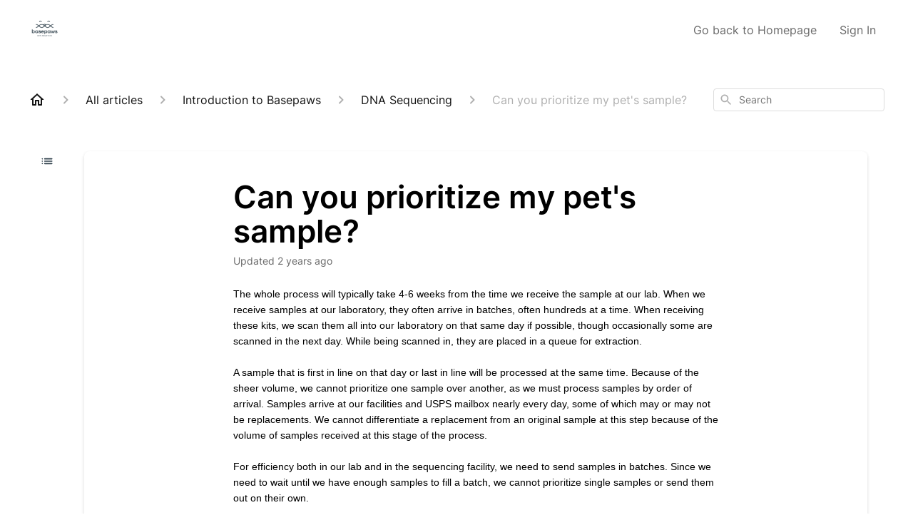

--- FILE ---
content_type: text/html; charset=utf-8
request_url: https://help.basepaws.com/en-US/can-you-prioritize-my-pets-sample-35976
body_size: 42243
content:
<!DOCTYPE html><html lang="en-US"><head><meta charSet="utf-8"/><meta name="viewport" content="width=device-width"/><link rel="preconnect" href="https://fonts.googleapis.com"/><link rel="preconnect" href="https://fonts.gstatic.com" crossorigin="anonymous"/><link rel="stylesheet" type="text/css" data-href="https://fonts.googleapis.com/css2?family=Inter:wght@400;500;600&amp;display=swap" data-optimized-fonts="true"/><title>Can you prioritize my pet&#x27;s sample?</title><meta property="og:title" content="Can you prioritize my pet&#x27;s sample?"/><meta name="description" content="The whole process will typically take 4-6 weeks from the time we receive the sample at our lab. When we receive samples at our laboratory, they often arrive in batches, often hundreds at a time. When receiving these kits, we scan them all into our la"/><meta property="og:description" content="The whole process will typically take 4-6 weeks from the time we receive the sample at our lab. When we receive samples at our laboratory, they often arrive in batches, often hundreds at a time. When receiving these kits, we scan them all into our la"/><meta property="og:type" content="website"/><meta property="og:locale" content="en-US"/><link rel="icon" sizes="2000x1439" type="image/png" href="https://attachments.gorgias.help/uploads.gorgias.io/5k0Dw700m87voQAM/basepaws_logo_2022_dark-58e41a5e-d314-4a28-a283-18d2a3e3a486.png"/><link rel="shortcut icon" href="https://attachments.gorgias.help/uploads.gorgias.io/5k0Dw700m87voQAM/basepaws_logo_2022_dark-58e41a5e-d314-4a28-a283-18d2a3e3a486.png"/><link rel="apple-touch-icon" href="https://attachments.gorgias.help/uploads.gorgias.io/5k0Dw700m87voQAM/basepaws_logo_2022_dark-58e41a5e-d314-4a28-a283-18d2a3e3a486.png"/><link rel="canonical" href="https://help.basepaws.com/en-US/can-you-prioritize-my-pets-sample-35976"/><meta property="og:url" content="https://help.basepaws.com/en-US/can-you-prioritize-my-pets-sample-35976"/><link rel="stylesheet" href="https://cdn.jsdelivr.net/npm/froala-editor@4.0.5/css/froala_style.min.css" type="text/css"/><meta name="next-head-count" content="17"/><meta name="viewport" content="width=device-width, initial-scale=1, maximum-scale=2"/><link data-next-font="" rel="preconnect" href="/" crossorigin="anonymous"/><link rel="preload" href="https://assets.gorgias.help/60be6b26e2349159665c3d61f0d06301cd52a617/_next/static/css/080a0a40bdf6142c.css" as="style"/><link rel="stylesheet" href="https://assets.gorgias.help/60be6b26e2349159665c3d61f0d06301cd52a617/_next/static/css/080a0a40bdf6142c.css" data-n-g=""/><noscript data-n-css=""></noscript><script defer="" nomodule="" src="https://assets.gorgias.help/60be6b26e2349159665c3d61f0d06301cd52a617/_next/static/chunks/polyfills-42372ed130431b0a.js"></script><script src="https://assets.gorgias.help/60be6b26e2349159665c3d61f0d06301cd52a617/_next/static/chunks/webpack-71245b37d8d6d74d.js" defer=""></script><script src="https://assets.gorgias.help/60be6b26e2349159665c3d61f0d06301cd52a617/_next/static/chunks/framework-a32fdada02556615.js" defer=""></script><script src="https://assets.gorgias.help/60be6b26e2349159665c3d61f0d06301cd52a617/_next/static/chunks/main-97d7c75ecf7cf52b.js" defer=""></script><script src="https://assets.gorgias.help/60be6b26e2349159665c3d61f0d06301cd52a617/_next/static/chunks/pages/_app-55b289d2c2054ae6.js" defer=""></script><script src="https://assets.gorgias.help/60be6b26e2349159665c3d61f0d06301cd52a617/_next/static/chunks/1903-23ff1ec26f31d34a.js" defer=""></script><script src="https://assets.gorgias.help/60be6b26e2349159665c3d61f0d06301cd52a617/_next/static/chunks/4096-6c8362c45ca7b523.js" defer=""></script><script src="https://assets.gorgias.help/60be6b26e2349159665c3d61f0d06301cd52a617/_next/static/chunks/2275-221429e919b006ed.js" defer=""></script><script src="https://assets.gorgias.help/60be6b26e2349159665c3d61f0d06301cd52a617/_next/static/chunks/8303-74dceabc329893cc.js" defer=""></script><script src="https://assets.gorgias.help/60be6b26e2349159665c3d61f0d06301cd52a617/_next/static/chunks/7799-e343243b1dfaa0b5.js" defer=""></script><script src="https://assets.gorgias.help/60be6b26e2349159665c3d61f0d06301cd52a617/_next/static/chunks/pages/%5BslugArticleId%5D-4e795cbb8bb6715b.js" defer=""></script><script src="https://assets.gorgias.help/60be6b26e2349159665c3d61f0d06301cd52a617/_next/static/a_lL627wx8as5qOKbXGok/_buildManifest.js" defer=""></script><script src="https://assets.gorgias.help/60be6b26e2349159665c3d61f0d06301cd52a617/_next/static/a_lL627wx8as5qOKbXGok/_ssgManifest.js" defer=""></script><link rel="stylesheet" href="https://fonts.googleapis.com/css2?family=Inter:wght@400;500;600&display=swap"/></head><body><div id="__next"><div class="ghc-app"><style data-emotion="css-global p9hz5g">:root{--ghc-primary-color:#30414C;--ghc-primary-font-family:"Inter";}html{line-height:1.15;-webkit-text-size-adjust:100%;}body{margin:0;}main{display:block;}h1{font-size:2em;margin:0.67em 0;}hr{box-sizing:content-box;height:0;overflow:visible;}pre{font-family:monospace,monospace;font-size:1em;}a{background-color:transparent;}abbr[title]{border-bottom:none;-webkit-text-decoration:underline;text-decoration:underline;-webkit-text-decoration:underline dotted;text-decoration:underline dotted;}b,strong{font-weight:bolder;}code,kbd,samp{font-family:monospace,monospace;font-size:1em;}small{font-size:80%;}sub,sup{font-size:75%;line-height:0;position:relative;vertical-align:baseline;}sub{bottom:-0.25em;}sup{top:-0.5em;}img{border-style:none;}button,input,optgroup,select,textarea{font-family:inherit;font-size:100%;line-height:1.15;margin:0;}button,input{overflow:visible;}button,select{text-transform:none;}button,[type="button"],[type="reset"],[type="submit"]{-webkit-appearance:button;}button::-moz-focus-inner,[type="button"]::-moz-focus-inner,[type="reset"]::-moz-focus-inner,[type="submit"]::-moz-focus-inner{border-style:none;padding:0;}button:-moz-focusring,[type="button"]:-moz-focusring,[type="reset"]:-moz-focusring,[type="submit"]:-moz-focusring{outline:1px dotted ButtonText;}fieldset{padding:0.35em 0.75em 0.625em;}legend{box-sizing:border-box;color:inherit;display:table;max-width:100%;padding:0;white-space:normal;}progress{vertical-align:baseline;}textarea{overflow:auto;}[type="checkbox"],[type="radio"]{box-sizing:border-box;padding:0;}[type="number"]::-webkit-inner-spin-button,[type="number"]::-webkit-outer-spin-button{height:auto;}[type="search"]{-webkit-appearance:textfield;outline-offset:-2px;}[type="search"]::-webkit-search-decoration{-webkit-appearance:none;}::-webkit-file-upload-button{-webkit-appearance:button;font:inherit;}details{display:block;}summary{display:-webkit-box;display:-webkit-list-item;display:-ms-list-itembox;display:list-item;}template{display:none;}[hidden]{display:none;}html{box-sizing:border-box;scroll-behavior:smooth;}*,*:before,*:after{box-sizing:inherit;}#nprogress .bar{background:#30414C!important;}#nprogress .peg{box-shadow:0 0 10px #30414C,0 0 5px #30414C;}#nprogress .spinner-icon{border-top-color:#30414C;border-left-color:#30414C;}.masonry-layout{display:-webkit-box;display:-webkit-flex;display:-ms-flexbox;display:flex;margin-left:-16px;width:auto;}@media (min-width: 768px){.masonry-layout{margin-right:40px;margin-left:40px;}}@media (min-width: 1240px){.masonry-layout{margin-right:0;margin-left:0;}}.masonry-layout_column{-webkit-background-clip:padding-box;background-clip:padding-box;}.masonry-layout_column:not(:first-child){padding-left:16px;}.masonry-layout_column>div{margin-bottom:16px;}</style><style data-emotion="css mk59p0">.css-mk59p0{min-height:100vh;display:-webkit-box;display:-webkit-flex;display:-ms-flexbox;display:flex;-webkit-flex-direction:column;-ms-flex-direction:column;flex-direction:column;-webkit-align-items:stretch;-webkit-box-align:stretch;-ms-flex-align:stretch;align-items:stretch;background-color:#FFFFFF;overflow-y:hidden;}</style><div class="ghc-main-wrapper css-mk59p0 e7zpaoq8"><style data-emotion="css 1xorig4">.css-1xorig4{position:-webkit-sticky;position:sticky;top:0;z-index:100;background-color:#FFFFFF;}</style><div class="ghc-header-wrapper css-1xorig4 e7zpaoq4"><style data-emotion="css umci57">.css-umci57{margin-right:16px;margin-left:16px;}@media (min-width: 568px){.css-umci57{margin-right:28px;margin-left:28px;}}@media (min-width: 768px){.css-umci57{margin-right:40px;margin-left:40px;}}@media (min-width: 1240px){.css-umci57{margin-left:0;margin-right:0;}}@media (min-width: 1240px){.css-umci57{margin-right:auto;margin-left:auto;width:100%;max-width:1200px;}}</style><style data-emotion="css 1pv47rk">.css-1pv47rk{display:-webkit-box;display:-webkit-flex;display:-ms-flexbox;display:flex;-webkit-flex-direction:row;-ms-flex-direction:row;flex-direction:row;-webkit-align-items:center;-webkit-box-align:center;-ms-flex-align:center;align-items:center;-webkit-box-pack:justify;-webkit-justify-content:space-between;justify-content:space-between;padding:20px 0;background-color:#FFFFFF;margin-right:16px;margin-left:16px;}@media (min-width: 1240px){.css-1pv47rk{padding:24px 0;}}@media (min-width: 568px){.css-1pv47rk{margin-right:28px;margin-left:28px;}}@media (min-width: 768px){.css-1pv47rk{margin-right:40px;margin-left:40px;}}@media (min-width: 1240px){.css-1pv47rk{margin-left:0;margin-right:0;}}@media (min-width: 1240px){.css-1pv47rk{margin-right:auto;margin-left:auto;width:100%;max-width:1200px;}}</style><header class="ghc-header-menu-container e7zpaoq3 css-1pv47rk e1fhn3j92" data-testid="header"><style data-emotion="css 1590xb2">.css-1590xb2{-webkit-flex:0 1 auto;-ms-flex:0 1 auto;flex:0 1 auto;height:32px;position:relative;-webkit-align-self:stretch;-ms-flex-item-align:stretch;align-self:stretch;margin:0;}@media (min-width: 320px){.css-1590xb2{max-width:calc(100% - 40px);}}@media (min-width: 568px){.css-1590xb2{max-width:initial;}}@media (min-width: 1240px){.css-1590xb2{overflow:hidden;}}</style><div class="ghc-brand-container css-1590xb2 e1e45vw83"><style data-emotion="css 47xh8o">.css-47xh8o{-webkit-text-decoration:none;text-decoration:none;color:inherit;cursor:pointer;}</style><a class="css-47xh8o e1e45vw80" href="/en-US"><style data-emotion="css 1jzv44t">.css-1jzv44t{object-fit:contain;object-position:left center;height:100%;width:auto;max-width:100%;}</style><img alt="Basepaws Help Center logo" loading="lazy" width="180" height="32" decoding="async" data-nimg="1" class="css-1jzv44t e1e45vw81" style="color:transparent" sizes="180px" srcSet="https://attachments.gorgias.help/cdn-cgi/image/quality=100,width=16/https://attachments.gorgias.help/uploads.gorgias.io/5k0Dw700m87voQAM/basepaws_logo_2022_dark-14991f6a-68ac-48ef-9aa5-45c80131bdfe.png 16w, https://attachments.gorgias.help/cdn-cgi/image/quality=100,width=32/https://attachments.gorgias.help/uploads.gorgias.io/5k0Dw700m87voQAM/basepaws_logo_2022_dark-14991f6a-68ac-48ef-9aa5-45c80131bdfe.png 32w, https://attachments.gorgias.help/cdn-cgi/image/quality=100,width=48/https://attachments.gorgias.help/uploads.gorgias.io/5k0Dw700m87voQAM/basepaws_logo_2022_dark-14991f6a-68ac-48ef-9aa5-45c80131bdfe.png 48w, https://attachments.gorgias.help/cdn-cgi/image/quality=100,width=64/https://attachments.gorgias.help/uploads.gorgias.io/5k0Dw700m87voQAM/basepaws_logo_2022_dark-14991f6a-68ac-48ef-9aa5-45c80131bdfe.png 64w, https://attachments.gorgias.help/cdn-cgi/image/quality=100,width=96/https://attachments.gorgias.help/uploads.gorgias.io/5k0Dw700m87voQAM/basepaws_logo_2022_dark-14991f6a-68ac-48ef-9aa5-45c80131bdfe.png 96w, https://attachments.gorgias.help/cdn-cgi/image/quality=100,width=128/https://attachments.gorgias.help/uploads.gorgias.io/5k0Dw700m87voQAM/basepaws_logo_2022_dark-14991f6a-68ac-48ef-9aa5-45c80131bdfe.png 128w, https://attachments.gorgias.help/cdn-cgi/image/quality=100,width=256/https://attachments.gorgias.help/uploads.gorgias.io/5k0Dw700m87voQAM/basepaws_logo_2022_dark-14991f6a-68ac-48ef-9aa5-45c80131bdfe.png 256w, https://attachments.gorgias.help/cdn-cgi/image/quality=100,width=384/https://attachments.gorgias.help/uploads.gorgias.io/5k0Dw700m87voQAM/basepaws_logo_2022_dark-14991f6a-68ac-48ef-9aa5-45c80131bdfe.png 384w, https://attachments.gorgias.help/cdn-cgi/image/quality=100,width=640/https://attachments.gorgias.help/uploads.gorgias.io/5k0Dw700m87voQAM/basepaws_logo_2022_dark-14991f6a-68ac-48ef-9aa5-45c80131bdfe.png 640w, https://attachments.gorgias.help/cdn-cgi/image/quality=100,width=750/https://attachments.gorgias.help/uploads.gorgias.io/5k0Dw700m87voQAM/basepaws_logo_2022_dark-14991f6a-68ac-48ef-9aa5-45c80131bdfe.png 750w, https://attachments.gorgias.help/cdn-cgi/image/quality=100,width=828/https://attachments.gorgias.help/uploads.gorgias.io/5k0Dw700m87voQAM/basepaws_logo_2022_dark-14991f6a-68ac-48ef-9aa5-45c80131bdfe.png 828w, https://attachments.gorgias.help/cdn-cgi/image/quality=100,width=1080/https://attachments.gorgias.help/uploads.gorgias.io/5k0Dw700m87voQAM/basepaws_logo_2022_dark-14991f6a-68ac-48ef-9aa5-45c80131bdfe.png 1080w, https://attachments.gorgias.help/cdn-cgi/image/quality=100,width=1200/https://attachments.gorgias.help/uploads.gorgias.io/5k0Dw700m87voQAM/basepaws_logo_2022_dark-14991f6a-68ac-48ef-9aa5-45c80131bdfe.png 1200w, https://attachments.gorgias.help/cdn-cgi/image/quality=100,width=1920/https://attachments.gorgias.help/uploads.gorgias.io/5k0Dw700m87voQAM/basepaws_logo_2022_dark-14991f6a-68ac-48ef-9aa5-45c80131bdfe.png 1920w, https://attachments.gorgias.help/cdn-cgi/image/quality=100,width=2048/https://attachments.gorgias.help/uploads.gorgias.io/5k0Dw700m87voQAM/basepaws_logo_2022_dark-14991f6a-68ac-48ef-9aa5-45c80131bdfe.png 2048w, https://attachments.gorgias.help/cdn-cgi/image/quality=100,width=3840/https://attachments.gorgias.help/uploads.gorgias.io/5k0Dw700m87voQAM/basepaws_logo_2022_dark-14991f6a-68ac-48ef-9aa5-45c80131bdfe.png 3840w" src="https://attachments.gorgias.help/cdn-cgi/image/quality=100,width=3840/https://attachments.gorgias.help/uploads.gorgias.io/5k0Dw700m87voQAM/basepaws_logo_2022_dark-14991f6a-68ac-48ef-9aa5-45c80131bdfe.png"/></a></div><style data-emotion="css 7xinrw">.css-7xinrw{display:none;text-align:right;}@media (min-width: 1240px){.css-7xinrw{display:grid;grid-gap:8px;grid-template-columns:repeat(2, auto);}}</style><nav data-testid="header-nav-items" aria-label="Primary menu" class="css-7xinrw e1fhn3j90"><style data-emotion="css 1o1fut0">.css-1o1fut0{font-family:var(--ghc-primary-font-family),sans-serif;-webkit-font-smoothing:antialiased;-moz-osx-font-smoothing:grayscale;font-style:normal;font-weight:normal;font-size:16px;line-height:24px;-webkit-text-decoration:none;text-decoration:none;padding:6px 12px;color:#6A6A6A;-webkit-transition:color 200ms linear;transition:color 200ms linear;}.css-1o1fut0:hover,.css-1o1fut0:active{color:#161616;}</style><a href="https://basepaws.com/" target="_blank" class="css-1o1fut0 e1zzhym0">Go back to Homepage</a><a href="https://my.basepaws.com/login" target="_blank" class="css-1o1fut0 e1zzhym0">Sign In</a></nav><style data-emotion="css f1ydhg">.css-f1ydhg{fill:#6A6A6A;}@media (min-width: 1240px){.css-f1ydhg{display:none;}}</style><svg width="24" height="24" viewBox="0 0 24 24" fill="#161616" xmlns="http://www.w3.org/2000/svg" data-testid="header-mobile-menu-icon" aria-hidden="true" class="css-f1ydhg e1fhn3j91"><path d="M4 18H20C20.55 18 21 17.55 21 17C21 16.45 20.55 16 20 16H4C3.45 16 3 16.45 3 17C3 17.55 3.45 18 4 18ZM4 13H20C20.55 13 21 12.55 21 12C21 11.45 20.55 11 20 11H4C3.45 11 3 11.45 3 12C3 12.55 3.45 13 4 13ZM3 7C3 7.55 3.45 8 4 8H20C20.55 8 21 7.55 21 7C21 6.45 20.55 6 20 6H4C3.45 6 3 6.45 3 7Z"></path></svg><style data-emotion="css ukedaw">.css-ukedaw{display:none;background-color:#FFFFFF;position:fixed;height:100%;left:0;right:0;top:0;bottom:0;width:100%;}@media (min-width: 1240px){.css-ukedaw{display:none;}}</style><div class="css-ukedaw e1sdkc694" data-testid="mobile-menu"><style data-emotion="css rtyqw0">.css-rtyqw0{display:-webkit-box;display:-webkit-flex;display:-ms-flexbox;display:flex;-webkit-flex-direction:row;-ms-flex-direction:row;flex-direction:row;-webkit-align-items:center;-webkit-box-align:center;-ms-flex-align:center;align-items:center;-webkit-box-pack:justify;-webkit-justify-content:space-between;justify-content:space-between;padding:20px 0;background-color:#FFFFFF;margin-right:16px;margin-left:16px;}@media (min-width: 568px){.css-rtyqw0{margin-right:28px;margin-left:28px;}}@media (min-width: 768px){.css-rtyqw0{margin-right:40px;margin-left:40px;}}@media (min-width: 1240px){.css-rtyqw0{margin-left:0;margin-right:0;}}@media (min-width: 1240px){.css-rtyqw0{margin-right:auto;margin-left:auto;width:100%;max-width:1200px;}}</style><div class="e7zpaoq3 css-rtyqw0 e1zzhym1"><div class="ghc-brand-container css-1590xb2 e1e45vw83"><a class="css-47xh8o e1e45vw80" href="/en-US"><img alt="Basepaws Help Center logo" loading="lazy" width="180" height="32" decoding="async" data-nimg="1" class="css-1jzv44t e1e45vw81" style="color:transparent" sizes="180px" srcSet="https://attachments.gorgias.help/cdn-cgi/image/quality=100,width=16/https://attachments.gorgias.help/uploads.gorgias.io/5k0Dw700m87voQAM/basepaws_logo_2022_dark-14991f6a-68ac-48ef-9aa5-45c80131bdfe.png 16w, https://attachments.gorgias.help/cdn-cgi/image/quality=100,width=32/https://attachments.gorgias.help/uploads.gorgias.io/5k0Dw700m87voQAM/basepaws_logo_2022_dark-14991f6a-68ac-48ef-9aa5-45c80131bdfe.png 32w, https://attachments.gorgias.help/cdn-cgi/image/quality=100,width=48/https://attachments.gorgias.help/uploads.gorgias.io/5k0Dw700m87voQAM/basepaws_logo_2022_dark-14991f6a-68ac-48ef-9aa5-45c80131bdfe.png 48w, https://attachments.gorgias.help/cdn-cgi/image/quality=100,width=64/https://attachments.gorgias.help/uploads.gorgias.io/5k0Dw700m87voQAM/basepaws_logo_2022_dark-14991f6a-68ac-48ef-9aa5-45c80131bdfe.png 64w, https://attachments.gorgias.help/cdn-cgi/image/quality=100,width=96/https://attachments.gorgias.help/uploads.gorgias.io/5k0Dw700m87voQAM/basepaws_logo_2022_dark-14991f6a-68ac-48ef-9aa5-45c80131bdfe.png 96w, https://attachments.gorgias.help/cdn-cgi/image/quality=100,width=128/https://attachments.gorgias.help/uploads.gorgias.io/5k0Dw700m87voQAM/basepaws_logo_2022_dark-14991f6a-68ac-48ef-9aa5-45c80131bdfe.png 128w, https://attachments.gorgias.help/cdn-cgi/image/quality=100,width=256/https://attachments.gorgias.help/uploads.gorgias.io/5k0Dw700m87voQAM/basepaws_logo_2022_dark-14991f6a-68ac-48ef-9aa5-45c80131bdfe.png 256w, https://attachments.gorgias.help/cdn-cgi/image/quality=100,width=384/https://attachments.gorgias.help/uploads.gorgias.io/5k0Dw700m87voQAM/basepaws_logo_2022_dark-14991f6a-68ac-48ef-9aa5-45c80131bdfe.png 384w, https://attachments.gorgias.help/cdn-cgi/image/quality=100,width=640/https://attachments.gorgias.help/uploads.gorgias.io/5k0Dw700m87voQAM/basepaws_logo_2022_dark-14991f6a-68ac-48ef-9aa5-45c80131bdfe.png 640w, https://attachments.gorgias.help/cdn-cgi/image/quality=100,width=750/https://attachments.gorgias.help/uploads.gorgias.io/5k0Dw700m87voQAM/basepaws_logo_2022_dark-14991f6a-68ac-48ef-9aa5-45c80131bdfe.png 750w, https://attachments.gorgias.help/cdn-cgi/image/quality=100,width=828/https://attachments.gorgias.help/uploads.gorgias.io/5k0Dw700m87voQAM/basepaws_logo_2022_dark-14991f6a-68ac-48ef-9aa5-45c80131bdfe.png 828w, https://attachments.gorgias.help/cdn-cgi/image/quality=100,width=1080/https://attachments.gorgias.help/uploads.gorgias.io/5k0Dw700m87voQAM/basepaws_logo_2022_dark-14991f6a-68ac-48ef-9aa5-45c80131bdfe.png 1080w, https://attachments.gorgias.help/cdn-cgi/image/quality=100,width=1200/https://attachments.gorgias.help/uploads.gorgias.io/5k0Dw700m87voQAM/basepaws_logo_2022_dark-14991f6a-68ac-48ef-9aa5-45c80131bdfe.png 1200w, https://attachments.gorgias.help/cdn-cgi/image/quality=100,width=1920/https://attachments.gorgias.help/uploads.gorgias.io/5k0Dw700m87voQAM/basepaws_logo_2022_dark-14991f6a-68ac-48ef-9aa5-45c80131bdfe.png 1920w, https://attachments.gorgias.help/cdn-cgi/image/quality=100,width=2048/https://attachments.gorgias.help/uploads.gorgias.io/5k0Dw700m87voQAM/basepaws_logo_2022_dark-14991f6a-68ac-48ef-9aa5-45c80131bdfe.png 2048w, https://attachments.gorgias.help/cdn-cgi/image/quality=100,width=3840/https://attachments.gorgias.help/uploads.gorgias.io/5k0Dw700m87voQAM/basepaws_logo_2022_dark-14991f6a-68ac-48ef-9aa5-45c80131bdfe.png 3840w" src="https://attachments.gorgias.help/cdn-cgi/image/quality=100,width=3840/https://attachments.gorgias.help/uploads.gorgias.io/5k0Dw700m87voQAM/basepaws_logo_2022_dark-14991f6a-68ac-48ef-9aa5-45c80131bdfe.png"/></a></div><style data-emotion="css 1cliq51">.css-1cliq51{fill:#6A6A6A;}</style><svg width="24" height="24" viewBox="0 0 24 24" fill="#161616" xmlns="http://www.w3.org/2000/svg" class="css-1cliq51 e1sdkc692"><path d="M18.3002 5.71022C17.9102 5.32022 17.2802 5.32022 16.8902 5.71022L12.0002 10.5902L7.11022 5.70021C6.72022 5.31021 6.09021 5.31021 5.70021 5.70021C5.31021 6.09021 5.31021 6.72022 5.70021 7.11022L10.5902 12.0002L5.70021 16.8902C5.31021 17.2802 5.31021 17.9102 5.70021 18.3002C6.09021 18.6902 6.72022 18.6902 7.11022 18.3002L12.0002 13.4102L16.8902 18.3002C17.2802 18.6902 17.9102 18.6902 18.3002 18.3002C18.6902 17.9102 18.6902 17.2802 18.3002 16.8902L13.4102 12.0002L18.3002 7.11022C18.6802 6.73022 18.6802 6.09022 18.3002 5.71022Z"></path></svg></div><style data-emotion="css sirhaf">.css-sirhaf{display:grid;grid-gap:8px;padding:16px;}</style><nav class="css-sirhaf e1sdkc693"><a href="https://basepaws.com/" target="_blank" class="css-1o1fut0 e1zzhym0">Go back to Homepage</a><a href="https://my.basepaws.com/login" target="_blank" class="css-1o1fut0 e1zzhym0">Sign In</a></nav><style data-emotion="css c4j36v">.css-c4j36v{margin-block-start:4px;margin-block-end:4px;border:0;height:1px;background:#DDDDDD;}</style><hr class="css-c4j36v e1sdkc690"/><nav class="css-sirhaf e1sdkc693"><style data-emotion="css 1x1th0d">.css-1x1th0d{font-family:var(--ghc-primary-font-family),sans-serif;-webkit-font-smoothing:antialiased;-moz-osx-font-smoothing:grayscale;font-style:normal;font-weight:normal;font-size:16px;line-height:24px;-webkit-text-decoration:none;text-decoration:none;padding:6px 12px;color:#6A6A6A;-webkit-transition:color 200ms linear;transition:color 200ms linear;border:none;background:none;display:-webkit-box;display:-webkit-flex;display:-ms-flexbox;display:flex;gap:4px;-webkit-align-items:center;-webkit-box-align:center;-ms-flex-align:center;align-items:center;}.css-1x1th0d:hover,.css-1x1th0d:active{color:#161616;}</style><button class="css-1x1th0d e1sdkc691"><style data-emotion="css 19hyj68">.css-19hyj68{position:relative;height:1em;width:1em;}</style><div class="css-19hyj68 e1u3bja70"><img alt="English (US)" decoding="async" data-nimg="fill" style="position:absolute;height:100%;width:100%;left:0;top:0;right:0;bottom:0;color:transparent" src="[data-uri]"/></div> <!-- -->English (US)</button></nav></div></header></div><style data-emotion="css m8poij">.css-m8poij{margin-right:16px;margin-left:16px;}@media (min-width: 568px){.css-m8poij{margin-right:28px;margin-left:28px;}}@media (min-width: 768px){.css-m8poij{margin-right:40px;margin-left:40px;}}@media (min-width: 1240px){.css-m8poij{margin-left:0;margin-right:0;}}@media (min-width: 1240px){.css-m8poij{margin:auto;width:100%;max-width:1200px;}}</style><div class="css-m8poij e7zpaoq7"></div><style data-emotion="css 1wqde3n">.css-1wqde3n{-webkit-flex:1;-ms-flex:1;flex:1;display:-webkit-box;display:-webkit-flex;display:-ms-flexbox;display:flex;-webkit-flex-direction:column;-ms-flex-direction:column;flex-direction:column;position:relative;margin:0;}@media (min-width: 768px){.css-1wqde3n{margin:16px 0 56px;-webkit-box-pack:initial;-ms-flex-pack:initial;-webkit-justify-content:initial;justify-content:initial;}}@media (min-width: 1240px){.css-1wqde3n{width:100%;margin:24px auto 56px;max-width:1200px;}}</style><div class="ghc-main-content-container css-1wqde3n e7zpaoq6"><style data-emotion="css 1yd23ty">.css-1yd23ty{margin-right:16px;margin-left:16px;}@media (min-width: 568px){.css-1yd23ty{margin-right:28px;margin-left:28px;}}@media (min-width: 768px){.css-1yd23ty{margin-right:40px;margin-left:40px;}}@media (min-width: 1240px){.css-1yd23ty{margin-left:0;margin-right:0;}}@media (min-width: 768px){.css-1yd23ty{margin-bottom:16px;}}</style><div class="css-1yd23ty e9fe0vc5"><style data-emotion="css zy42vf">.css-zy42vf{display:-webkit-box;display:-webkit-flex;display:-ms-flexbox;display:flex;-webkit-box-flex-wrap:wrap;-webkit-flex-wrap:wrap;-ms-flex-wrap:wrap;flex-wrap:wrap;-webkit-box-pack:justify;-webkit-justify-content:space-between;justify-content:space-between;-webkit-align-items:center;-webkit-box-align:center;-ms-flex-align:center;align-items:center;min-height:64px;padding-bottom:16px;}@media (min-width: 768px){.css-zy42vf{-webkit-box-flex-wrap:initial;-webkit-flex-wrap:initial;-ms-flex-wrap:initial;flex-wrap:initial;-webkit-box-pack:initial;-ms-flex-pack:initial;-webkit-justify-content:initial;justify-content:initial;-webkit-align-items:initial;-webkit-box-align:initial;-ms-flex-align:initial;align-items:initial;display:grid;grid-template-columns:1fr 240px;}}</style><div class="css-zy42vf e9fe0vc4"><style data-emotion="css 4n65xp">.css-4n65xp{display:-webkit-box;display:-webkit-flex;display:-ms-flexbox;display:flex;-webkit-box-flex-wrap:wrap;-webkit-flex-wrap:wrap;-ms-flex-wrap:wrap;flex-wrap:wrap;-webkit-box-pack:justify;-webkit-justify-content:space-between;justify-content:space-between;-webkit-align-items:center;-webkit-box-align:center;-ms-flex-align:center;align-items:center;}</style><div class="css-4n65xp e9fe0vc3"><style data-emotion="css 1v3caum">.css-1v3caum{padding-top:16px;}</style><style data-emotion="css 1j8ix88">.css-1j8ix88{-webkit-flex:1 0 auto;-ms-flex:1 0 auto;flex:1 0 auto;display:-webkit-box;display:-webkit-flex;display:-ms-flexbox;display:flex;-webkit-flex-direction:row;-ms-flex-direction:row;flex-direction:row;-webkit-box-flex-wrap:wrap;-webkit-flex-wrap:wrap;-ms-flex-wrap:wrap;flex-wrap:wrap;-webkit-align-items:center;-webkit-box-align:center;-ms-flex-align:center;align-items:center;max-width:100%;margin-bottom:-16px;padding-top:16px;}.css-1j8ix88>*{margin-bottom:16px;}</style><nav class="ghc-breadcrumbs-container e9fe0vc1 css-1j8ix88 ecpqs3l3" aria-label="Breadcrumb"><a class="ghc-breadcrumbs-home" style="height:24px;width:24px;margin-right:16px" href="/en-US"><style data-emotion="css 1skx4g">.css-1skx4g{cursor:pointer;vertical-align:top;}</style><svg width="24" height="24" viewBox="0 0 24 24" fill="#161616" xmlns="http://www.w3.org/2000/svg" aria-hidden="true" class="css-1skx4g ecpqs3l0"><path d="M11.9998 5.69017L16.8343 10.0412C16.9396 10.136 16.9998 10.2711 16.9998 10.4129V18.0002H14.9998V12.5002C14.9998 12.224 14.7759 12.0002 14.4998 12.0002H9.49978C9.22364 12.0002 8.99978 12.224 8.99978 12.5002V18.0002H6.99978V10.4129C6.99978 10.2711 7.05994 10.136 7.1653 10.0412L11.9998 5.69017ZM12.3343 3.3012C12.1441 3.13007 11.8555 3.13007 11.6653 3.3012L2.96828 11.1285C2.62767 11.4351 2.84452 12.0002 3.30276 12.0002H4.99978V19.0002C4.99978 19.5525 5.4475 20.0002 5.99978 20.0002H9.99978C10.5521 20.0002 10.9998 19.5525 10.9998 19.0002V14.0002H12.9998V19.0002C12.9998 19.5525 13.4475 20.0002 13.9998 20.0002H17.9998C18.5521 20.0002 18.9998 19.5525 18.9998 19.0002V12.0002H20.6968C21.155 12.0002 21.3719 11.4351 21.0313 11.1285L12.3343 3.3012Z"></path></svg></a><style data-emotion="css 5z3jtg">.css-5z3jtg{margin-right:16px;display:-webkit-box;display:-webkit-flex;display:-ms-flexbox;display:flex;-webkit-flex-direction:row;-ms-flex-direction:row;flex-direction:row;-webkit-align-items:center;-webkit-box-align:center;-ms-flex-align:center;align-items:center;}</style><div class="ghc-breadcrumbs-item css-5z3jtg ecpqs3l2"><style data-emotion="css o7nnmj">.css-o7nnmj{margin-right:16px;}</style><style data-emotion="css 1vt6q91">.css-1vt6q91{fill:#AFAFAF;-webkit-transform:rotate(0deg);-moz-transform:rotate(0deg);-ms-transform:rotate(0deg);transform:rotate(0deg);margin-right:16px;}</style><svg width="24" height="24" viewBox="0 0 24 24" fill="#6A6A6A" xmlns="http://www.w3.org/2000/svg" facing="right" aria-hidden="true" class="ecpqs3l1 css-1vt6q91 e18qeao70"><path d="M9.29006 15.8805L13.1701 12.0005L9.29006 8.12047C8.90006 7.73047 8.90006 7.10047 9.29006 6.71047C9.68006 6.32047 10.3101 6.32047 10.7001 6.71047L15.2901 11.3005C15.6801 11.6905 15.6801 12.3205 15.2901 12.7105L10.7001 17.3005C10.3101 17.6905 9.68006 17.6905 9.29006 17.3005C8.91006 16.9105 8.90006 16.2705 9.29006 15.8805Z"></path></svg><style data-emotion="css g65o95">.css-g65o95{-webkit-text-decoration:none;text-decoration:none;}</style><a class="css-g65o95 e1vnn2d20" href="/en-US/articles"><style data-emotion="css 1v0mfn2">.css-1v0mfn2{font-family:var(--ghc-primary-font-family),sans-serif;-webkit-font-smoothing:antialiased;-moz-osx-font-smoothing:grayscale;font-size:16px;font-style:normal;font-weight:400;line-height:24px;letter-spacing:0px;color:#161616;}</style><span class="css-1v0mfn2 e1vnn2d21">All articles</span></a></div><div class="ghc-breadcrumbs-item css-5z3jtg ecpqs3l2"><svg width="24" height="24" viewBox="0 0 24 24" fill="#6A6A6A" xmlns="http://www.w3.org/2000/svg" facing="right" aria-hidden="true" class="ecpqs3l1 css-1vt6q91 e18qeao70"><path d="M9.29006 15.8805L13.1701 12.0005L9.29006 8.12047C8.90006 7.73047 8.90006 7.10047 9.29006 6.71047C9.68006 6.32047 10.3101 6.32047 10.7001 6.71047L15.2901 11.3005C15.6801 11.6905 15.6801 12.3205 15.2901 12.7105L10.7001 17.3005C10.3101 17.6905 9.68006 17.6905 9.29006 17.3005C8.91006 16.9105 8.90006 16.2705 9.29006 15.8805Z"></path></svg><a class="css-g65o95 e1vnn2d20" href="/en-US/articles/introduction-to-basepaws-5909"><span class="css-1v0mfn2 e1vnn2d21">Introduction to Basepaws</span></a></div><div class="ghc-breadcrumbs-item css-5z3jtg ecpqs3l2"><svg width="24" height="24" viewBox="0 0 24 24" fill="#6A6A6A" xmlns="http://www.w3.org/2000/svg" facing="right" aria-hidden="true" class="ecpqs3l1 css-1vt6q91 e18qeao70"><path d="M9.29006 15.8805L13.1701 12.0005L9.29006 8.12047C8.90006 7.73047 8.90006 7.10047 9.29006 6.71047C9.68006 6.32047 10.3101 6.32047 10.7001 6.71047L15.2901 11.3005C15.6801 11.6905 15.6801 12.3205 15.2901 12.7105L10.7001 17.3005C10.3101 17.6905 9.68006 17.6905 9.29006 17.3005C8.91006 16.9105 8.90006 16.2705 9.29006 15.8805Z"></path></svg><a class="css-g65o95 e1vnn2d20" href="/en-US/articles/dna-sequencing-9095"><span class="css-1v0mfn2 e1vnn2d21">DNA Sequencing</span></a></div><div class="ghc-breadcrumbs-item css-5z3jtg ecpqs3l2"><svg width="24" height="24" viewBox="0 0 24 24" fill="#6A6A6A" xmlns="http://www.w3.org/2000/svg" facing="right" aria-hidden="true" class="ecpqs3l1 css-1vt6q91 e18qeao70"><path d="M9.29006 15.8805L13.1701 12.0005L9.29006 8.12047C8.90006 7.73047 8.90006 7.10047 9.29006 6.71047C9.68006 6.32047 10.3101 6.32047 10.7001 6.71047L15.2901 11.3005C15.6801 11.6905 15.6801 12.3205 15.2901 12.7105L10.7001 17.3005C10.3101 17.6905 9.68006 17.6905 9.29006 17.3005C8.91006 16.9105 8.90006 16.2705 9.29006 15.8805Z"></path></svg><style data-emotion="css 1pp9xez">.css-1pp9xez{font-family:var(--ghc-primary-font-family),sans-serif;-webkit-font-smoothing:antialiased;-moz-osx-font-smoothing:grayscale;font-size:16px;font-style:normal;font-weight:400;line-height:24px;letter-spacing:0px;color:#AFAFAF;}</style><span class="css-1pp9xez e1vnn2d21">Can you prioritize my pet&#x27;s sample?</span></div></nav></div><style data-emotion="css 1sh5uvj">.css-1sh5uvj{-webkit-flex:1 0 240px;-ms-flex:1 0 240px;flex:1 0 240px;padding-top:16px;}@media (min-width: 568px){.css-1sh5uvj{max-width:240px;}}</style><style data-emotion="css o5rpzk">.css-o5rpzk{position:relative;min-width:240px;-webkit-flex:1 0 240px;-ms-flex:1 0 240px;flex:1 0 240px;padding-top:16px;}@media (min-width: 568px){.css-o5rpzk{max-width:240px;}}</style><div class="e9fe0vc0 css-o5rpzk e1ud3o2f10"><style data-emotion="css vuxxad">.css-vuxxad{width:100%;height:32px;position:relative;}</style><div class="css-vuxxad e1ud3o2f9"><style data-emotion="css 1gaq6r2">.css-1gaq6r2{position:absolute;z-index:1;width:100%;border-radius:4px;background:#FFFFFF;padding:6px 8px;}.css-1gaq6r2::after{content:'';background:#FFFFFF;position:absolute;z-index:-1;top:0;left:0;width:100%;height:100%;border-radius:4px;border-style:solid;border-color:#DDDDDD;border-width:1px;}.css-1gaq6r2::after[aria-expanded='true']::after{border-width:2px;}</style><div role="combobox" aria-expanded="false" aria-haspopup="listbox" aria-labelledby="algolia-search-combobox-label" class="css-1gaq6r2 e1ud3o2f8"><style data-emotion="css 8xhv84">.css-8xhv84{width:100%;display:-webkit-box;display:-webkit-flex;display:-ms-flexbox;display:flex;}</style><form action="" novalidate="" role="search" class="css-8xhv84 e1ud3o2f7"><style data-emotion="css 10pl228">.css-10pl228{width:20px;height:20px;padding:0;border:0;background:none;}.css-10pl228 svg{width:20px;height:20px;overflow:inherit;vertical-align:top;}</style><div aria-hidden="true" class="css-10pl228 e1ud3o2f12"><style data-emotion="css r01nf4">.css-r01nf4 path{fill:#AFAFAF;}</style><svg width="24" height="24" viewBox="0 0 24 24" fill="none" xmlns="http://www.w3.org/2000/svg" class="css-r01nf4 e1ud3o2f4"><path d="M15.5001 14H14.7101L14.4301 13.73C15.6301 12.33 16.2501 10.42 15.9101 8.39002C15.4401 5.61002 13.1201 3.39002 10.3201 3.05002C6.09014 2.53002 2.53014 6.09001 3.05014 10.32C3.39014 13.12 5.61014 15.44 8.39014 15.91C10.4201 16.25 12.3301 15.63 13.7301 14.43L14.0001 14.71V15.5L18.2501 19.75C18.6601 20.16 19.3301 20.16 19.7401 19.75C20.1501 19.34 20.1501 18.67 19.7401 18.26L15.5001 14ZM9.50014 14C7.01014 14 5.00014 11.99 5.00014 9.50002C5.00014 7.01002 7.01014 5.00002 9.50014 5.00002C11.9901 5.00002 14.0001 7.01002 14.0001 9.50002C14.0001 11.99 11.9901 14 9.50014 14Z" fill="#161616"></path></svg></div><style data-emotion="css 1ixuqoh">.css-1ixuqoh{clip:rect(1px, 1px, 1px, 1px);-webkit-clip-path:inset(50%);clip-path:inset(50%);height:1px;width:1px;margin:-1px;overflow:hidden;padding:0;position:absolute;}</style><label id="algolia-search-combobox-label" for="algolia-search-combobox-input" class="css-1ixuqoh e1ud3o2f11">Search</label><style data-emotion="css xufeo3">.css-xufeo3{width:100%;margin:0 8px;font-family:var(--ghc-primary-font-family),sans-serif;-webkit-font-smoothing:antialiased;-moz-osx-font-smoothing:grayscale;font-size:14px;line-height:20px;-webkit-appearance:none;-moz-appearance:none;-ms-appearance:none;appearance:none;border:none;outline:none;padding:0;background-color:white;}.css-xufeo3::-webkit-search-cancel-button{-webkit-appearance:none;}</style><input aria-autocomplete="both" aria-labelledby="algolia-search-combobox-label" id="algolia-search-combobox-input" autoComplete="off" autoCorrect="off" autoCapitalize="off" enterKeyHint="search" spellcheck="false" placeholder="Search" maxLength="512" type="search" class="css-xufeo3 e1ud3o2f6" value=""/></form></div></div></div></div></div><style data-emotion="css 10ka66o">.css-10ka66o{display:-webkit-box;display:-webkit-flex;display:-ms-flexbox;display:flex;-webkit-flex-direction:column;-ms-flex-direction:column;flex-direction:column;-webkit-box-flex:1;-webkit-flex-grow:1;-ms-flex-positive:1;flex-grow:1;}@media (min-width: 1240px){.css-10ka66o{-webkit-flex-direction:row;-ms-flex-direction:row;flex-direction:row;}}</style><div class="ghc-with-navigation-sidebar-v2 css-10ka66o e15e7tjv6"><style data-emotion="css 1wy1qtd">.css-1wy1qtd{margin-left:16px;}@media (min-width: 568px){.css-1wy1qtd{margin-left:24px;}}@media (min-width: 768px){.css-1wy1qtd{margin-left:64px;}}@media (min-width: 1240px){.css-1wy1qtd{margin-left:7.7px;display:block;}}</style><div class="css-1wy1qtd e15e7tjv2"><style data-emotion="css hxq15f">.css-hxq15f{margin-right:10.5px;margin-top:20px;min-width:36px;min-height:36px;display:none;position:-webkit-sticky;position:sticky;top:100px;}.css-hxq15f:hover{cursor:pointer;}@media (min-width: 1240px){.css-hxq15f{display:inline-block;}}</style><div class="ghc-open-navigation-sidebar css-hxq15f e17yqjk03"><style data-emotion="css ixolil">.css-ixolil{width:36px;height:36px;display:inline-block;position:absolute;top:0;left:0;}</style><div class="css-ixolil e17yqjk01"><style data-emotion="css 15baucq">.css-15baucq{position:absolute;top:50%;left:50%;-webkit-transform:translate(-50%, -50%);-moz-transform:translate(-50%, -50%);-ms-transform:translate(-50%, -50%);transform:translate(-50%, -50%);fill:#30414C;width:16px;height:16px;}</style><svg width="15" height="8.33" viewBox="0 0 16 10" xmlns="http://www.w3.org/2000/svg" aria-hidden="true" class="css-15baucq e17yqjk00"><path d="M1.33333 5.83398C1.79167 5.83398 2.16667 5.45898 2.16667 5.00065C2.16667 4.54232 1.79167 4.16732 1.33333 4.16732C0.875 4.16732 0.5 4.54232 0.5 5.00065C0.5 5.45898 0.875 5.83398 1.33333 5.83398ZM1.33333 9.16732C1.79167 9.16732 2.16667 8.79232 2.16667 8.33398C2.16667 7.87565 1.79167 7.50065 1.33333 7.50065C0.875 7.50065 0.5 7.87565 0.5 8.33398C0.5 8.79232 0.875 9.16732 1.33333 9.16732ZM1.33333 2.50065C1.79167 2.50065 2.16667 2.12565 2.16667 1.66732C2.16667 1.20898 1.79167 0.833984 1.33333 0.833984C0.875 0.833984 0.5 1.20898 0.5 1.66732C0.5 2.12565 0.875 2.50065 1.33333 2.50065ZM4.66667 5.83398H14.6667C15.125 5.83398 15.5 5.45898 15.5 5.00065C15.5 4.54232 15.125 4.16732 14.6667 4.16732H4.66667C4.20833 4.16732 3.83333 4.54232 3.83333 5.00065C3.83333 5.45898 4.20833 5.83398 4.66667 5.83398ZM4.66667 9.16732H14.6667C15.125 9.16732 15.5 8.79232 15.5 8.33398C15.5 7.87565 15.125 7.50065 14.6667 7.50065H4.66667C4.20833 7.50065 3.83333 7.87565 3.83333 8.33398C3.83333 8.79232 4.20833 9.16732 4.66667 9.16732ZM3.83333 1.66732C3.83333 2.12565 4.20833 2.50065 4.66667 2.50065H14.6667C15.125 2.50065 15.5 2.12565 15.5 1.66732C15.5 1.20898 15.125 0.833984 14.6667 0.833984H4.66667C4.20833 0.833984 3.83333 1.20898 3.83333 1.66732ZM1.33333 5.83398C1.79167 5.83398 2.16667 5.45898 2.16667 5.00065C2.16667 4.54232 1.79167 4.16732 1.33333 4.16732C0.875 4.16732 0.5 4.54232 0.5 5.00065C0.5 5.45898 0.875 5.83398 1.33333 5.83398ZM1.33333 9.16732C1.79167 9.16732 2.16667 8.79232 2.16667 8.33398C2.16667 7.87565 1.79167 7.50065 1.33333 7.50065C0.875 7.50065 0.5 7.87565 0.5 8.33398C0.5 8.79232 0.875 9.16732 1.33333 9.16732ZM1.33333 2.50065C1.79167 2.50065 2.16667 2.12565 2.16667 1.66732C2.16667 1.20898 1.79167 0.833984 1.33333 0.833984C0.875 0.833984 0.5 1.20898 0.5 1.66732C0.5 2.12565 0.875 2.50065 1.33333 2.50065ZM4.66667 5.83398H14.6667C15.125 5.83398 15.5 5.45898 15.5 5.00065C15.5 4.54232 15.125 4.16732 14.6667 4.16732H4.66667C4.20833 4.16732 3.83333 4.54232 3.83333 5.00065C3.83333 5.45898 4.20833 5.83398 4.66667 5.83398ZM4.66667 9.16732H14.6667C15.125 9.16732 15.5 8.79232 15.5 8.33398C15.5 7.87565 15.125 7.50065 14.6667 7.50065H4.66667C4.20833 7.50065 3.83333 7.87565 3.83333 8.33398C3.83333 8.79232 4.20833 9.16732 4.66667 9.16732ZM3.83333 1.66732C3.83333 2.12565 4.20833 2.50065 4.66667 2.50065H14.6667C15.125 2.50065 15.5 2.12565 15.5 1.66732C15.5 1.20898 15.125 0.833984 14.6667 0.833984H4.66667C4.20833 0.833984 3.83333 1.20898 3.83333 1.66732Z"></path></svg></div><style data-emotion="css st91d5">.css-st91d5{font-family:var(--ghc-primary-font-family),sans-serif;-webkit-font-smoothing:antialiased;-moz-osx-font-smoothing:grayscale;display:inline-block;font-style:normal;font-weight:500;font-size:16px;line-height:36px;height:36px;margin-left:42px;color:#30414C;}@media (min-width: 1240px){.css-st91d5{display:none;}}</style><div class="css-st91d5 e17yqjk02">All articles</div></div></div><style data-emotion="css 1bax7q2">.css-1bax7q2{-webkit-box-flex:1;-webkit-flex-grow:1;-ms-flex-positive:1;flex-grow:1;padding-top:24px;margin-right:0;margin-left:0;min-width:0;}@media (min-width: 768px){.css-1bax7q2{margin-right:40px;margin-left:40px;padding:24px;}}@media (min-width: 1240px){.css-1bax7q2{margin-left:0;margin-right:0;}}</style><main class="css-1bax7q2 e15e7tjv3"><style data-emotion="css xywlaq">.css-xywlaq{display:-webkit-box;display:-webkit-flex;display:-ms-flexbox;display:flex;position:relative;-webkit-flex-direction:row;-ms-flex-direction:row;flex-direction:row;-webkit-box-pack:justify;-webkit-justify-content:space-between;justify-content:space-between;background-color:white;padding:64px 16px;-webkit-transition:flex 200ms ease-in-out;transition:flex 200ms ease-in-out;}@media (min-width: 568px){.css-xywlaq{padding:40px 28px;}}@media (min-width: 768px){.css-xywlaq{padding:40px 40px;}}@media (min-width: 1240px){.css-xywlaq{box-shadow:0px 2px 4px rgba(22, 22, 22, 0.16);border-radius:8px;}}</style><article class="css-xywlaq e1rds97d0"><style data-emotion="css uxnqbg">.css-uxnqbg{-webkit-flex:1;-ms-flex:1;flex:1;max-width:680px;width:100%;margin-left:auto;margin-right:auto;border-right:none;-webkit-transition:flex 200ms ease-in-out;transition:flex 200ms ease-in-out;}@media (min-width: 1240px){.css-uxnqbg{padding-right:0;}}</style><div class="css-uxnqbg esh4dx10"><style data-emotion="css 1sxvjag">.css-1sxvjag{font-family:var(--ghc-primary-font-family),sans-serif;-webkit-font-smoothing:antialiased;-moz-osx-font-smoothing:grayscale;font-style:normal;font-weight:600;font-size:44px;line-height:48px;font-feature-settings:'pnum' on,'lnum' on,'kern' off;margin-block-end:24px;margin-block-start:0;}.css-1sxvjag span{display:block;font-size:14px;font-weight:400;color:#6A6A6A;line-height:20px;margin-top:8px;}.css-1sxvjag span::first-letter{text-transform:uppercase;}</style><h1 class="css-1sxvjag emb87x80">Can you prioritize my pet&#x27;s sample?<span class="ghc-last-updated">Updated<!-- --> <!-- -->2 years ago</span></h1><style data-emotion="css 2ydsm8">.css-2ydsm8{color:#161616;font-family:var(--ghc-primary-font-family),sans-serif;-webkit-font-smoothing:antialiased;-moz-osx-font-smoothing:grayscale;font-weight:400;font-style:normal;font-size:16px;line-height:24px;}.css-2ydsm8 p,.css-2ydsm8 h1,.css-2ydsm8 h2,.css-2ydsm8 h3,.css-2ydsm8 h4,.css-2ydsm8 h5,.css-2ydsm8 h6,.css-2ydsm8 ul,.css-2ydsm8 blockquote,.css-2ydsm8 table,.css-2ydsm8 pre,.css-2ydsm8 figure{margin-block-start:0;-webkit-margin-start:0;margin-inline-start:0;-webkit-margin-end:0;margin-inline-end:0;margin-block-end:24px;scroll-margin-top:84px;}.css-2ydsm8 p,.css-2ydsm8 li{font-family:var(--ghc-primary-font-family),sans-serif;-webkit-font-smoothing:antialiased;-moz-osx-font-smoothing:grayscale;font-weight:400;font-style:normal;font-size:16px;line-height:24px;}.css-2ydsm8 strong{font-weight:600;}.css-2ydsm8 em{font-style:italic;}.css-2ydsm8 a{color:#30414C;-webkit-text-decoration:none;text-decoration:none;cursor:pointer;-webkit-transition:color 200ms linear;transition:color 200ms linear;}.css-2ydsm8 a:hover,.css-2ydsm8 a:active{color:#5a6c78;}.css-2ydsm8 h1{font-family:var(--ghc-primary-font-family),sans-serif;-webkit-font-smoothing:antialiased;-moz-osx-font-smoothing:grayscale;font-style:normal;font-weight:600;font-size:40px;line-height:48px;font-feature-settings:'pnum' on,'lnum' on,'kern' off;}.css-2ydsm8 h2{font-family:var(--ghc-primary-font-family),sans-serif;-webkit-font-smoothing:antialiased;-moz-osx-font-smoothing:grayscale;font-style:normal;font-weight:600;font-size:32px;line-height:40px;font-feature-settings:'pnum' on,'lnum' on,'kern' off;}.css-2ydsm8 h3{font-family:var(--ghc-primary-font-family),sans-serif;-webkit-font-smoothing:antialiased;-moz-osx-font-smoothing:grayscale;font-style:normal;font-weight:600;font-size:24px;line-height:32px;}.css-2ydsm8 h4{font-family:var(--ghc-primary-font-family),sans-serif;-webkit-font-smoothing:antialiased;-moz-osx-font-smoothing:grayscale;font-style:normal;font-weight:600;font-size:20px;line-height:24px;font-feature-settings:'pnum' on,'lnum' on,'kern' off;}.css-2ydsm8 h5{font-family:var(--ghc-primary-font-family),sans-serif;-webkit-font-smoothing:antialiased;-moz-osx-font-smoothing:grayscale;font-style:normal;font-weight:600;font-size:18px;line-height:24px;font-feature-settings:'pnum' on,'lnum' on,'kern' off;}.css-2ydsm8 h6{font-family:var(--ghc-primary-font-family),sans-serif;-webkit-font-smoothing:antialiased;-moz-osx-font-smoothing:grayscale;font-style:normal;font-weight:600;font-size:16px;line-height:24px;}.css-2ydsm8 ul,.css-2ydsm8 ol{-webkit-padding-start:32px;padding-inline-start:32px;}.css-2ydsm8 ul li,.css-2ydsm8 ol li{margin-block-end:8px;}.css-2ydsm8 ul{list-style-type:disc;}.css-2ydsm8 ol ol{list-style-type:lower-alpha;}.css-2ydsm8 img{display:block;max-width:100%;margin-left:auto;margin-right:auto;}.css-2ydsm8 figure{max-width:100%;width:100%;margin-left:auto;margin-right:auto;}.css-2ydsm8 figcaption{font-family:var(--ghc-primary-font-family),sans-serif;-webkit-font-smoothing:antialiased;-moz-osx-font-smoothing:grayscale;font-style:normal;font-weight:normal;font-size:14px;line-height:20px;margin-block-end:8px;margin-block-start:8px;color:#6A6A6A;}.css-2ydsm8 blockquote{color:#161616;border-left:2px solid #DDDDDD;padding-left:20px;}.css-2ydsm8 blockquote p{line-height:32px;}.css-2ydsm8 pre{color:#161616;background-color:#F9F9F9;border:1px solid #EEEEEE;border-radius:4px;padding:16px;overflow:scroll;}.css-2ydsm8 pre{font-family:'Source Code Pro';font-style:normal;font-weight:500;font-size:16px;line-height:24px;}.css-2ydsm8 code{font-family:'Source Code Pro';background:#EEEEEE;border-radius:3px;color:#F24F66;-webkit-padding-start:6px;padding-inline-start:6px;-webkit-padding-end:6px;padding-inline-end:6px;padding-top:2px;padding-bottom:2px;}.css-2ydsm8 table{border-collapse:collapse;table-layout:auto;width:100%!important;}.css-2ydsm8 table th{background:none;text-align:start;}.css-2ydsm8 table th,.css-2ydsm8 table td{border:none;}.css-2ydsm8 th,.css-2ydsm8 td{font-family:var(--ghc-primary-font-family),sans-serif;-webkit-font-smoothing:antialiased;-moz-osx-font-smoothing:grayscale;font-style:normal;font-weight:normal;font-size:14px;line-height:20px;padding:10px 4px;vertical-align:bottom;}.css-2ydsm8 thead{border-bottom:2px solid #DDDDDD;}.css-2ydsm8 tr{border-bottom:1px solid #DDDDDD;}.css-2ydsm8 iframe{width:100%;}.css-2ydsm8 .note-callout,.css-2ydsm8 .tip-callout{position:relative;padding:24px;padding-left:64px;border-radius:4px;background-color:#F9F9F9;}.css-2ydsm8 .note-callout::before,.css-2ydsm8 .tip-callout::before{content:'';width:24px;height:24px;position:absolute;top:24px;left:25px;background-image:url('/img/info-icon.svg');background-repeat:no-repeat;-webkit-background-size:cover;background-size:cover;}.css-2ydsm8 .warning-callout{position:relative;padding:24px;padding-left:64px;border-radius:4px;background-color:#FEF6F7;}.css-2ydsm8 .warning-callout::before{content:'';width:24px;height:24px;position:absolute;top:23px;left:25px;background-image:url('/img/warning-icon.svg');background-repeat:no-repeat;-webkit-background-size:cover;background-size:cover;}</style><div class="fr-view css-2ydsm8 e165p74w0"><p dir="ltr" id="isPasted" style="line-height:1.38;margin-top:0pt;margin-bottom:0pt"><span style="font-size:14px;font-family:Tahoma, Geneva, sans-serif;color:rgb(0, 0, 0);background-color:transparent;font-weight:400;font-style:normal;font-variant:normal;text-decoration:none;vertical-align:baseline;white-space:pre-wrap">The whole process will typically take 4-6 weeks from the time we receive the sample at our lab. </span><span style="font-size:14px;font-family:Tahoma, Geneva, sans-serif;color:rgb(0, 0, 0);background-color:transparent;font-weight:400;font-style:normal;font-variant:normal;text-decoration:none;vertical-align:baseline;white-space:pre-wrap">When we receive samples at our laboratory, they often arrive in batches, often hundreds at a time. When receiving these kits, we scan them all into our laboratory on that same day if possible, though occasionally some are scanned in the next day. While being scanned in, they are placed in a queue for extraction.</span></p><p dir="ltr" style="line-height:1.38;margin-top:0pt;margin-bottom:0pt"><br/></p><p dir="ltr" style="line-height:1.38;margin-top:0pt;margin-bottom:0pt"><span style="font-size:14px;font-family:Tahoma, Geneva, sans-serif;color:rgb(0, 0, 0);background-color:transparent;font-weight:400;font-style:normal;font-variant:normal;text-decoration:none;vertical-align:baseline;white-space:pre-wrap">A sample that is first in line on that day or last in line will be processed at the same time. Because of the sheer volume, we cannot prioritize one sample over another, as we must process samples by order of arrival. Samples arrive at our facilities and USPS mailbox nearly every day, some of which may or may not be replacements. We cannot differentiate a replacement from an original sample at this step because of the volume of samples received at this stage of the process.</span></p><p dir="ltr" style="line-height:1.38;margin-top:0pt;margin-bottom:0pt"><br/></p><p dir="ltr" style="line-height:1.38;margin-top:0pt;margin-bottom:0pt"><span style="font-size:14px;font-family:Tahoma, Geneva, sans-serif;color:rgb(0, 0, 0);background-color:transparent;font-weight:400;font-style:normal;font-variant:normal;text-decoration:none;vertical-align:baseline;white-space:pre-wrap">For efficiency both in our lab and in the sequencing facility, we need to send samples in batches. Since we need to wait until we have enough samples to fill a batch, we cannot prioritize single samples or send them out on their own.</span></p></div><style data-emotion="css f70ni5">.css-f70ni5{border-top:1px solid #DDDDDD;padding:25px 0;margin-top:40px;display:-webkit-box;display:-webkit-flex;display:-ms-flexbox;display:flex;-webkit-flex-direction:row;-ms-flex-direction:row;flex-direction:row;-webkit-box-pack:justify;-webkit-justify-content:space-between;justify-content:space-between;-webkit-align-items:center;-webkit-box-align:center;-ms-flex-align:center;align-items:center;text-align:center;}</style><div class="ghc-article-rating-container css-f70ni5 e1ir0adt1"><style data-emotion="css 1n77o6q">.css-1n77o6q{font-family:var(--ghc-primary-font-family),sans-serif;-webkit-font-smoothing:antialiased;-moz-osx-font-smoothing:grayscale;color:#6A6A6A;}</style><span class="ghc-article-rating-question css-1n77o6q e1ir0adt0"> <!-- -->Was this article helpful?<!-- --> </span> <style data-emotion="css ho1qnd">.css-ho1qnd{display:-webkit-box;display:-webkit-flex;display:-ms-flexbox;display:flex;-webkit-flex-direction:row;-ms-flex-direction:row;flex-direction:row;}</style><div class="css-ho1qnd e1gd830t2"><style data-emotion="css qitg2r">.css-qitg2r{background-color:transparent;border-radius:4px;padding:6px 16px;margin-left:2px;display:-webkit-box;display:-webkit-flex;display:-ms-flexbox;display:flex;-webkit-align-items:center;-webkit-box-align:center;-ms-flex-align:center;align-items:center;}.css-qitg2r:hover{cursor:pointer;background-color:#30414c29;}.css-qitg2r:hover .exsm35t0{fill:#30414C;}.css-qitg2r:hover .e1gd830t1{color:#30414C;}</style><div class="ghc-article-rating-up css-qitg2r e1gd830t0"><style data-emotion="css daqhqp">.css-daqhqp{fill:#161616;}</style><svg width="20" height="17" viewBox="0 0 20 17" fill="#161616" xmlns="http://www.w3.org/2000/svg" aria-hidden="true" class="css-daqhqp exsm35t0"><path d="M10.9335 0.716478L6.31683 5.33314C6.0085 5.64148 5.8335 6.06648 5.8335 6.50814V14.8331C5.8335 15.7498 6.5835 16.4998 7.50016 16.4998H15.0002C15.6668 16.4998 16.2668 16.0998 16.5335 15.4915L19.2502 9.14981C19.9502 7.49981 18.7418 5.66648 16.9502 5.66648H12.2418L13.0335 1.84981C13.1168 1.43314 12.9918 1.00814 12.6918 0.708145C12.2002 0.224811 11.4168 0.224811 10.9335 0.716478V0.716478ZM2.50016 16.4998C3.41683 16.4998 4.16683 15.7498 4.16683 14.8331V8.16648C4.16683 7.24981 3.41683 6.49981 2.50016 6.49981C1.5835 6.49981 0.833496 7.24981 0.833496 8.16648V14.8331C0.833496 15.7498 1.5835 16.4998 2.50016 16.4998Z"></path></svg><style data-emotion="css y1j2ig">.css-y1j2ig{font-family:var(--ghc-primary-font-family),sans-serif;-webkit-font-smoothing:antialiased;-moz-osx-font-smoothing:grayscale;padding-left:8px;}</style><span class="css-y1j2ig e1gd830t1">Yes</span></div><div class="ghc-article-rating-down css-qitg2r e1gd830t0"><svg width="20" height="17" viewBox="0 0 20 17" fill="#161616" xmlns="http://www.w3.org/2000/svg" aria-hidden="true" class="css-daqhqp exsm35t0"><path d="M9.06675 16.2833L13.6751 11.6667C13.9834 11.3583 14.1584 10.9333 14.1584 10.4917V2.16667C14.1584 1.25 13.4084 0.5 12.4917 0.5H5.00008C4.33341 0.5 3.73341 0.9 3.47508 1.50833L0.758412 7.85C0.050079 9.5 1.25841 11.3333 3.05008 11.3333H7.75841L6.96675 15.15C6.88341 15.5667 7.00841 15.9917 7.30841 16.2917C7.80008 16.775 8.58341 16.775 9.06675 16.2833V16.2833ZM17.5001 0.5C16.5834 0.5 15.8334 1.25 15.8334 2.16667V8.83333C15.8334 9.75 16.5834 10.5 17.5001 10.5C18.4167 10.5 19.1667 9.75 19.1667 8.83333V2.16667C19.1667 1.25 18.4167 0.5 17.5001 0.5Z"></path></svg><span class="css-y1j2ig e1gd830t1">No</span></div></div></div></div></article></main></div></div><style data-emotion="css 1iu51y9">.css-1iu51y9{background-color:#F9F9F9;}</style><footer class="css-1iu51y9 e1n9g1ea11"><style data-emotion="css 1crrt87">.css-1crrt87{display:-webkit-box;display:-webkit-flex;display:-ms-flexbox;display:flex;-webkit-flex-direction:column;-ms-flex-direction:column;flex-direction:column;padding:24px 0px;-webkit-align-items:stretch;-webkit-box-align:stretch;-ms-flex-align:stretch;align-items:stretch;margin-right:16px;margin-left:16px;}@media (min-width: 1240px){.css-1crrt87{display:grid;grid-template-columns:auto;grid-template-rows:auto;}}@media (min-width: 568px){.css-1crrt87{margin-right:28px;margin-left:28px;}}@media (min-width: 768px){.css-1crrt87{margin-right:40px;margin-left:40px;}}@media (min-width: 1240px){.css-1crrt87{margin-left:0;margin-right:0;}}@media (min-width: 1240px){.css-1crrt87{margin-right:auto;margin-left:auto;width:100%;max-width:1200px;}}</style><div data-testid="footer" class="ghc-footer e7zpaoq2 css-1crrt87 e1n9g1ea10"><style data-emotion="css 13a13c9">.css-13a13c9{margin-bottom:40px;}@media (min-width: 1240px){.css-13a13c9{grid-area:1/1;z-index:0;margin-bottom:0;}}</style><div class="css-13a13c9 e1n9g1ea9"><style data-emotion="css 1xq1hqb">.css-1xq1hqb{display:-webkit-box;display:-webkit-flex;display:-ms-flexbox;display:flex;-webkit-box-flex-wrap:wrap;-webkit-flex-wrap:wrap;-ms-flex-wrap:wrap;flex-wrap:wrap;-webkit-box-pack:center;-ms-flex-pack:center;-webkit-justify-content:center;justify-content:center;-webkit-column-gap:16px;column-gap:16px;margin-bottom:32px;}@media (min-width: 1240px){.css-1xq1hqb{margin-bottom:24px;}}</style><nav class="css-1xq1hqb e1n9g1ea6"><style data-emotion="css malup3">.css-malup3 svg{fill:#6A6A6A;-webkit-transition:fill 200ms linear;transition:fill 200ms linear;}.css-malup3:hover svg,.css-malup3:active svg{fill:#161616;}</style><a data-testid="facebook" href="https://www.facebook.com/basepaws" target="_blank" aria-label="Facebook" class="css-malup3 e1n9g1ea5"><svg width="24" height="24" viewBox="0 0 24 24" fill="#6A6A6A" xmlns="http://www.w3.org/2000/svg" aria-hidden="true"><path d="M12 2C17.5229 2 22 6.47716 22 12C22 16.9913 18.3432 21.1284 13.5625 21.8786V14.8907L15.8926 14.8907L16.336 12H13.5625V10.1242C13.5625 9.43222 13.8591 8.75555 14.7655 8.59719C14.8949 8.57456 15.0369 8.56252 15.1921 8.56252H16.4531L16.4532 6.10157C16.4532 6.10157 15.3088 5.90626 14.2147 5.90626C14.2147 5.90626 14.2147 5.90626 14.2147 5.90626C13.4348 5.90626 12.7472 6.06762 12.1797 6.3799C11.0851 6.9823 10.4375 8.14629 10.4375 9.7969V12H7.89844V14.8907H10.4375V21.8786C5.65686 21.1284 2 16.9913 2 12C2 6.47716 6.47715 2 12 2Z"></path></svg></a><a data-testid="instagram" href="https://www.instagram.com/basepaws/" target="_blank" aria-label="Instagram" class="css-malup3 e1n9g1ea5"><svg width="24" height="24" viewBox="0 0 24 24" fill="#6A6A6A" xmlns="http://www.w3.org/2000/svg" aria-hidden="true"><path d="M12.0009 3C9.55664 3 9.24989 3.01069 8.28987 3.05437C7.33173 3.09826 6.67773 3.24994 6.10548 3.4725C5.51353 3.70238 5.01139 4.00988 4.51115 4.51031C4.01051 5.01057 3.703 5.5127 3.47237 6.10445C3.24925 6.67689 3.09737 7.33108 3.05425 8.28883C3.01131 9.24883 3.00006 9.55577 3.00006 12.0001C3.00006 14.4443 3.01094 14.7501 3.05443 15.7101C3.09849 16.6682 3.25019 17.3222 3.47256 17.8945C3.70263 18.4864 4.01014 18.9885 4.51057 19.4888C5.01065 19.9895 5.51278 20.2977 6.10435 20.5276C6.67698 20.7501 7.33117 20.9018 8.28912 20.9457C9.24914 20.9893 9.5557 21 11.9998 21C14.4443 21 14.7501 20.9893 15.71 20.9457C16.6682 20.9018 17.323 20.7501 17.8957 20.5276C18.4873 20.2977 18.9888 19.9895 19.4889 19.4888C19.9895 18.9885 20.297 18.4864 20.5276 17.8946C20.7488 17.3222 20.9008 16.6681 20.9457 15.7103C20.9888 14.7502 21.0001 14.4443 21.0001 12.0001C21.0001 9.55577 20.9888 9.24902 20.9457 8.28902C20.9008 7.33089 20.7488 6.67689 20.5276 6.10463C20.297 5.5127 19.9895 5.01057 19.4889 4.51031C18.9882 4.00969 18.4876 3.70219 17.895 3.4725C17.3213 3.24994 16.6669 3.09826 15.7088 3.05437C14.7488 3.01069 14.4432 3 11.9981 3H12.0009ZM11.1935 4.62188C11.4331 4.62151 11.7006 4.62188 12.0009 4.62188C14.4039 4.62188 14.6888 4.63051 15.6378 4.67363C16.5152 4.71376 16.9915 4.86038 17.3087 4.98357C17.7287 5.14669 18.0281 5.3417 18.343 5.6567C18.658 5.9717 18.853 6.2717 19.0165 6.6917C19.1397 7.00857 19.2865 7.48482 19.3264 8.36232C19.3696 9.31108 19.379 9.59608 19.379 11.998C19.379 14.3998 19.3696 14.6849 19.3264 15.6336C19.2863 16.511 19.1397 16.9873 19.0165 17.3042C18.8534 17.7243 18.658 18.0232 18.343 18.3381C18.028 18.6531 17.7289 18.8481 17.3087 19.0112C16.9919 19.1349 16.5152 19.2812 15.6378 19.3213C14.6889 19.3645 14.4039 19.3739 12.0009 19.3739C9.5977 19.3739 9.3129 19.3645 8.36413 19.3213C7.48661 19.2809 7.01036 19.1342 6.69292 19.0111C6.27292 18.8479 5.9729 18.6529 5.6579 18.3379C5.3429 18.0229 5.1479 17.7237 4.9844 17.3035C4.86121 16.9866 4.71439 16.5104 4.67445 15.6329C4.63133 14.6841 4.6227 14.3991 4.6227 11.9958C4.6227 9.59233 4.63133 9.30883 4.67445 8.36007C4.71458 7.48257 4.86121 7.00632 4.9844 6.68908C5.14753 6.26908 5.3429 5.96907 5.6579 5.65407C5.9729 5.33907 6.27292 5.14407 6.69292 4.98057C7.01018 4.85682 7.48661 4.71057 8.36413 4.67026C9.19438 4.63276 9.51614 4.62151 11.1935 4.61963V4.62188ZM16.8051 6.11626C16.2088 6.11626 15.7251 6.59945 15.7251 7.19588C15.7251 7.79214 16.2088 8.27589 16.8051 8.27589C17.4014 8.27589 17.8851 7.79214 17.8851 7.19588C17.8851 6.59964 17.4014 6.11588 16.8051 6.11588V6.11626ZM12.0009 7.37813C9.44845 7.37813 7.37899 9.44758 7.37899 12.0001C7.37899 14.5524 9.44845 16.6209 12.0009 16.6209C14.5534 16.6209 16.6221 14.5524 16.6221 12.0001C16.6221 9.44758 14.5533 7.37813 12.0008 7.37813H12.0009ZM12.0009 9.00001C13.6576 9.00001 15.001 10.3431 15.001 12.0001C15.001 13.6568 13.6576 15.0001 12.0009 15.0001C10.344 15.0001 9.00088 13.6568 9.00088 12.0001C9.00088 10.3431 10.344 9.00001 12.0009 9.00001Z"></path></svg></a><a data-testid="twitter" href="https://twitter.com/basepaws" target="_blank" aria-label="Twitter" class="css-malup3 e1n9g1ea5"><svg width="24" height="24" viewBox="0 0 24 24" fill="#6A6A6A" xmlns="http://www.w3.org/2000/svg" aria-hidden="true"><path d="M8.16593 20.3396C15.9419 20.3396 20.1809 13.8866 20.1809 8.32461C20.1809 8.13561 20.1809 7.94661 20.1809 7.78461C21.0179 7.19061 21.7199 6.43461 22.2869 5.59761C21.5309 5.92161 20.7209 6.16461 19.8569 6.27261C20.7209 5.75961 21.3959 4.92261 21.7199 3.92361C20.9099 4.40961 19.9919 4.76061 19.0469 4.94961C18.2639 4.11261 17.1839 3.59961 15.9689 3.59961C13.6199 3.59961 11.7299 5.48961 11.7299 7.83861C11.7299 8.16261 11.7569 8.48661 11.8379 8.81061C8.32793 8.62161 5.22293 6.94761 3.11693 4.38261C2.76593 5.00361 2.54993 5.73261 2.54993 6.48861C2.54993 7.94661 3.30593 9.24261 4.43993 9.99861C3.73793 9.97161 3.08993 9.78261 2.52293 9.45861C2.52293 9.48561 2.52293 9.48561 2.52293 9.51261C2.52293 11.5646 3.98093 13.2656 5.92493 13.6436C5.57393 13.7516 5.19593 13.8056 4.81793 13.8056C4.54793 13.8056 4.27793 13.7786 4.03493 13.7246C4.57493 15.3986 6.14093 16.6136 7.97693 16.6676C6.51893 17.8016 4.70993 18.4766 2.73893 18.4766C2.38793 18.4766 2.06393 18.4496 1.73993 18.4226C3.57593 19.6376 5.78993 20.3396 8.16593 20.3396Z"></path></svg></a></nav><style data-emotion="css 1eiotlp">.css-1eiotlp{display:-webkit-box;display:-webkit-flex;display:-ms-flexbox;display:flex;-webkit-box-flex-wrap:wrap;-webkit-flex-wrap:wrap;-ms-flex-wrap:wrap;flex-wrap:wrap;-webkit-box-pack:center;-ms-flex-pack:center;-webkit-justify-content:center;justify-content:center;-webkit-column-gap:24px;column-gap:24px;margin-bottom:24px;}@media (min-width: 568px){.css-1eiotlp{margin-bottom:0;}}</style><nav class="css-1eiotlp e1n9g1ea8"><style data-emotion="css 18h1aao">.css-18h1aao{font-family:var(--ghc-primary-font-family),sans-serif;-webkit-font-smoothing:antialiased;-moz-osx-font-smoothing:grayscale;font-style:normal;font-weight:500;font-size:14px;line-height:20px;-webkit-text-decoration:none;text-decoration:none;cursor:pointer;color:#6A6A6A;-webkit-transition:color 200ms linear;transition:color 200ms linear;}.css-18h1aao:hover,.css-18h1aao:active{color:#161616;}</style><a class="ghc-footer-contact-page-link css-18h1aao e1n9g1ea7" aria-label="Contact" href="/en-US/contact">Contact</a></nav></div><style data-emotion="css 11k0xim">.css-11k0xim{display:-webkit-box;display:-webkit-flex;display:-ms-flexbox;display:flex;-webkit-flex-direction:column-reverse;-ms-flex-direction:column-reverse;flex-direction:column-reverse;-webkit-align-items:center;-webkit-box-align:center;-ms-flex-align:center;align-items:center;row-gap:24px;}@media (min-width: 568px){.css-11k0xim{-webkit-flex-direction:row;-ms-flex-direction:row;flex-direction:row;-webkit-align-items:baseline;-webkit-box-align:baseline;-ms-flex-align:baseline;align-items:baseline;-webkit-box-pack:end;-ms-flex-pack:end;-webkit-justify-content:flex-end;justify-content:flex-end;}}@media (min-width: 1240px){.css-11k0xim{grid-area:1/1;z-index:calc(0 + 1);pointer-events:none;-webkit-align-items:end;-webkit-box-align:end;-ms-flex-align:end;align-items:end;}}</style><div class="css-11k0xim e1n9g1ea4"><style data-emotion="css vdxgj5">.css-vdxgj5{display:-webkit-box;display:-webkit-flex;display:-ms-flexbox;display:flex;}@media (min-width: 1240px){.css-vdxgj5{pointer-events:auto;}}</style></div></div></footer></div><style data-emotion="css uetmo">.css-uetmo{display:none;position:fixed;top:16px;right:16px;padding-left:32px;z-index:1000;-webkit-flex-direction:column;-ms-flex-direction:column;flex-direction:column;row-gap:16px;width:100%;padding-bottom:16px;}@media (min-width: 568px){.css-uetmo{padding-left:0;top:40px;right:40px;width:400px;}}</style><div class="ghc-notification-center css-uetmo e5lhqbp0"></div></div></div><script id="__NEXT_DATA__" type="application/json">{"props":{"pageProps":{"headerNavigationItems":[{"title":"Go back to Homepage","url":"https://basepaws.com/"},{"title":"Sign In","url":"https://my.basepaws.com/login"}],"footerNavigationItems":[],"socialLinks":[{"network":"facebook","url":"https://www.facebook.com/basepaws"},{"network":"instagram","url":"https://www.instagram.com/basepaws/"},{"network":"twitter","url":"https://twitter.com/basepaws"}],"activeLocale":"en-US","availableLocales":["en-US"],"helpCenterName":"Basepaws Help Center","contactInfo":{"email":{"enabled":true,"description":"Do you have a question to ask? Please enter the details of your request. A member of our customer support team will respond as soon as possible.","email":""},"phone":{"enabled":false,"description":"","phoneNumbers":[]},"chat":{"enabled":false,"description":""}},"chatAppKey":null,"logoHyperlink":"","brandLogoImageSrc":"https://uploads.gorgias.io/5k0Dw700m87voQAM/basepaws_logo_2022_dark-14991f6a-68ac-48ef-9aa5-45c80131bdfe.png","helpCenter":{"id":759,"uid":"cf31ca73","name":"Basepaws Help Center","accountId":35917,"integrationId":261083,"domain":"help.basepaws.com","defaultLocale":"en-US","supportedLocales":["en-US"],"faviconURL":"https://uploads.gorgias.io/5k0Dw700m87voQAM/basepaws_logo_2022_dark-58e41a5e-d314-4a28-a283-18d2a3e3a486.png","brandLogoURL":"https://uploads.gorgias.io/5k0Dw700m87voQAM/basepaws_logo_2022_dark-14991f6a-68ac-48ef-9aa5-45c80131bdfe.png","brandLogoLightURL":"https://uploads.gorgias.io/5k0Dw700m87voQAM/basepaws_logo_2022_dark-9cf4463a-5876-486b-9c57-6259dccbbcaf.png","primaryColor":"#30414C","primaryFontFamily":"Inter","theme":"light","searchEnabled":true,"poweredByEnabled":false,"gaid":null,"layout":"default","automationSettingsId":5545,"algoliaApiKey":"[base64]","algoliaAppId":"LO28MF0H5E","algoliaIndexName":"entities-v2","shopName":"basepaws","shopIntegrationId":207740,"shopIntegration":{"shopName":"basepaws","shopType":"shopify","shopIntegrationId":207740},"selfServeEnabled":true,"deactivated":false,"allSubjectLines":{"en-US":{"allowOther":true,"options":["Order status","Feedback","Help with Amazon Order"]}},"contactFormEmailIntegrationId":218128,"isContactFormCardEnabled":true,"translation":{"chatAppKey":null,"contactInfo":{"email":{"enabled":true,"description":"Do you have a question to ask? Please enter the details of your request. A member of our customer support team will respond as soon as possible.","email":""},"phone":{"enabled":false,"description":"","phoneNumbers":[]},"chat":{"enabled":false,"description":""}},"seoMeta":{"title":"Basepaws Help Center","description":"Visit this page to learn more about at-home cat DNA and dental tests."},"extraHTML":{"extraHead":"","extraHeadDeactivated":true,"customHeader":"","customHeaderDeactivated":true,"customFooter":"","customFooterDeactivated":true},"bannerText":"Welcome! ","bannerImageUrl":null,"bannerImageVerticalOffset":0,"logoHyperlink":""},"mainEmbedmentBaseUrl":null,"experimentConfig":null},"metas":{"locale":"en-US","noIndex":false,"title":"Can you prioritize my pet's sample?","description":"The whole process will typically take 4-6 weeks from the time we receive the sample at our lab. When we receive samples at our laboratory, they often arrive in batches, often hundreds at a time. When receiving these kits, we scan them all into our la","faviconURL":"https://uploads.gorgias.io/5k0Dw700m87voQAM/basepaws_logo_2022_dark-58e41a5e-d314-4a28-a283-18d2a3e3a486.png","faviconHeight":1439,"faviconWidth":2000,"faviconType":"image/png","localizedDefaultURL":"https://help.basepaws.com/en-US/can-you-prioritize-my-pets-sample-35976","localizedAlternates":[{"locale":"en-US","url":"https://help.basepaws.com/en-US/can-you-prioritize-my-pets-sample-35976"}],"canonicalURL":"https://help.basepaws.com/en-US/can-you-prioritize-my-pets-sample-35976"},"_nextI18Next":{"initialI18nStore":{"en-US":{"common":{"allArticlesLabel":"All articles","allArticlesPageMetaDescription":"All articles of the {{helpCenterName}} Help Center","allArticlesPageMetaTitle":"All articles","allArticlesPageNavigationSectionTitle":"All categories","allArticlesPageNoCategorySectionTitle":"Other articles","alreadySignedInWith":"You are signed in as \u003cbold\u003e{{emailOrPhone}}\u003c/bold\u003e.","articleLanguageFallbackWarningText":"This article is not available in English.","articleListArticleLinkLabel":"Read more","articleRatingQuestion":"Was this article helpful?","articleTOCHideButtonLabel":"Hide","articleTemplateApplyDiscountContent":"To apply a promo or discount code:\u003cbr\u003e• Proceed to checkout and enter your code in the \u003cstrong\u003e['Discount Code']\u003c/strong\u003e field. \u003cbr\u003e• Click \u003cstrong\u003e['Apply']\u003c/strong\u003e to see your new total before finalizing your order.\u003cbr\u003e• Only one code can be used per order.\u003cbr\u003eIf you’re having trouble entering your promo code, please try clearing the cache on your web browser or trying on a different device.","articleTemplateApplyDiscountExcerpt":"Learn how to apply discount codes.","articleTemplateApplyDiscountTitle":"How do I apply promo/discount codes?","articleTemplateCancelMembershipContent":"We are happy to assist with instructions on how to cancel your subscription.\u003cbr\u003e1. Login into your account \u003cstrong\u003e[Link to login page]\u003c/strong\u003e\u003cbr\u003e2. Click \u003cstrong\u003e[Subscriptions]\u003c/strong\u003e\u003cbr\u003e3. Locate your subscription and click \u003cstrong\u003e[Manage]\u003c/strong\u003e\u003cbr\u003e4. Click \u003cstrong\u003e[Cancel Subscription]\u003c/strong\u003e. \u003cbr\u003eProceed to complete the steps to successfully cancel your subscription.","articleTemplateCancelMembershipExcerpt":"Learn how to cancel your membership.","articleTemplateCancelMembershipTitle":"How do I cancel my membership/subscription?","articleTemplateCancellationPolicyContent":"Orders can be canceled within \u003cstrong\u003e[X hours]\u003c/strong\u003e. \u003cbr\u003ePlease email our team with your cancellation request as soon as possible.\u003cbr\u003eYou will receive confirmation of your cancellation if we’re able to make it happen. \u003cbr\u003eAfter this period, we may not be able to cancel your order as it might already be in processing or shipment. \u003cbr\u003eIf you have already received an order confirmation email, it may be impossible to cancel your order. However, you can always request a return or exchange once your order arrives.","articleTemplateCancellationPolicyExcerpt":"Learn when and how you can cancel an order.","articleTemplateCancellationPolicyTitle":"What is your cancellation policy?","articleTemplateDamagedItemContent":"We’re sorry your item(s) have damage! \u003cbr\u003eSome items break during shipment. We’ll do our best to help.\u003cbr\u003ePlease email our team with an image of your damaged item for further assistance.\u003cbr\u003eWhile we may not be able to guarantee your exact order is replaced due to potential stock issues, we’ll be sure to resolve the situation as best we can!\u003cbr\u003e","articleTemplateDamagedItemExcerpt":"Learn what to do when your order arrives damaged.","articleTemplateDamagedItemTitle":"What do I do if my item(s) arrives damaged?","articleTemplateEditOrderContent":"Once an order is placed, we are unable to make changes to the order. However, if you need to update your shipping address or contact information, please contact our customer service team immediately after placing your order.","articleTemplateEditOrderExcerpt":"Learn when and how you can make changes to a recent order.","articleTemplateEditOrderTitle":"Can I edit or add anything to my order?","articleTemplateExpeditedShippingContent":"Yes, we do offer expedited shipping for domestic orders only for \u003cstrong\u003e[$X]\u003c/strong\u003e. \u003cbr\u003ePlease keep in mind that the order processing can take up to \u003cstrong\u003e[# of hours]\u003c/strong\u003e.","articleTemplateExpeditedShippingExcerpt":"Learn about the availability of faster shipping options.","articleTemplateExpeditedShippingTitle":"Do you offer expedited shipping?","articleTemplateFreeShippingContent":"We offer fast and free shipping for orders over \u003cstrong\u003e[$X]\u003c/strong\u003e within the contiguous United States (does not include Hawaii, Alaska, or US territories). \u003cbr\u003eOrders shipped outside the United States are subject to taxes and duties that are paid for by the customer.","articleTemplateFreeShippingExcerpt":"Learn about the availability of free shipping.","articleTemplateFreeShippingTitle":"Do you offer free shipping?","articleTemplateHowLongDeliveryContent":"Delivery times vary depending on the destination and the shipping method selected. \u003cbr\u003e• Standard Delivery: Typically arrives within \u003cstrong\u003e[X days]\u003c/strong\u003e business days.\u003cbr\u003e• Express Delivery: Typically arrives within \u003cstrong\u003e[X days]\u003c/strong\u003e business days.\u003cbr\u003e• Premium Delivery: Typically arrives within \u003cstrong\u003e[X days]\u003c/strong\u003e business days.\u003cbr\u003e• International Delivery: Typically arrives within \u003cstrong\u003e[X days]\u003c/strong\u003e business days.","articleTemplateHowLongDeliveryExcerpt":"Learn how long shipments take to arrive.","articleTemplateHowLongDeliveryTitle":"How long does delivery take?","articleTemplateHowToCancelOrderContent":"\u003cp\u003eYou will have the option to cancel your order within your confirmation email. You may also contact our customer service team at \u003cb\u003e[email/phone #]\u003c/b\u003e. Please include your order number and the reason for cancellation in your message.\u003c/p\u003e\\n\u003cbr/\u003e\\n\u003cp\u003eOrders can only be canceled before they have been dispatched. If your order has already been shipped, please refer to our return policy for further instructions.\u003c/p\u003e","articleTemplateHowToCancelOrderExcerpt":"\u003cp\u003eYou will have the option to cancel your order within your confirmation email. You may also contact our customer service team at \u003cb\u003e[email/phone #]\u003c/b\u003e. Please include your order number and the reason for cancellation in your message.\u003c/p\u003e","articleTemplateHowToCancelOrderTitle":"How do I cancel my order?","articleTemplateHowToReturnContent":"\u003cp\u003eReturns must be initiated within \u003cb\u003e[x days]\u003c/b\u003e of receiving your order. Items must be unused and in the original packaging.\u003c/p\u003e\\n\u003cbr/\u003e\\n\u003ch3\u003e\u003cb\u003eReturn by mail\u003c/b\u003e\u003c/h3\u003e\\n\u003cp\u003eReach out to our customer support team at \u003cb\u003e[email or phone #]\u003c/b\u003e to initiate the return process with your order number and details about the item you wish to return. Print the shipping label and drop off your return at a \u003cb\u003e[Fedex/shipping center]\u003c/b\u003e location.\u003c/p\u003e\\n\u003cp\u003eNote: There is a \u003cb\u003e[$X]\u003c/b\u003e shipping charge per order.\u003c/p\u003e\\n\u003cbr/\u003e\\n\u003ch3\u003e\u003cb\u003eReturn in store\u003c/b\u003e\u003c/h3\u003e\\n\u003cp\u003eYou can visit any of our retail stores and present your order confirmation or packing slip as proof of purchase. All items must have the original tags attached.\u003c/p\u003e\\n\u003cbr/\u003e\\n\u003ch3\u003e\u003cb\u003eRefund process\u003c/b\u003e\u003c/h3\u003e\\n\u003cp\u003eUpon receiving the returned item, we will inspect it to ensure it meets our return policy criteria. If the return is approved, a refund will be processed to the original payment method.\u003c/p\u003e\\n\u003cbr/\u003e\\n\u003ch3\u003e\u003cb\u003eNon-Returnable items\u003c/b\u003e\u003c/h3\u003e\\n\u003cp\u003eCertain items may not be eligible for return due to hygiene, final sale, or other reasons. These items will be clearly marked on the product page.\u003c/p\u003e","articleTemplateHowToReturnExcerpt":"\u003cp\u003eReturns must be initiated within \u003cb\u003e[x days]\u003c/b\u003e of receiving your order. Items must be unused and in the original packaging.\u003c/p\u003e","articleTemplateHowToReturnTitle":"How do I make a return?","articleTemplateHowToTrackOrderContent":"\u003cp\u003eOnce your order has been placed and processed, you will receive a confirmation email with your order details. This email will include a tracking number and a link to our tracking page.\u003c/p\u003e\\n\u003cbr/\u003e\\n\u003cp\u003e\u003cb\u003eClick on the tracking number link or enter the tracking number into our tracking page.\u003c/b\u003e\u003c/p\u003e\\n\u003cbr/\u003e\\n\u003cp\u003eTracking information may not be immediately available after your order is placed. It can take up to \u003cb\u003e[X hours]\u003c/b\u003e for the number to become active in our system. If you don't see any updates right away, please be patient and check back later.\u003c/p\u003e","articleTemplateHowToTrackOrderExcerpt":"\u003cp\u003eOnce your order has been placed and processed, you will receive a confirmation email with your order details. This email will include a tracking number and a link to our tracking page.\u003c/p\u003e","articleTemplateHowToTrackOrderTitle":"How do I track my order?","articleTemplateLoginIssueContent":"Sorry about that. Please make sure you’ve \u003cstrong\u003e[created your account]\u003c/strong\u003e and then \u003cstrong\u003e[activate your account]\u003c/strong\u003e to log in to the new site. You should have gotten an email from us to activate the account. \u003cbr\u003eNeed to resend the email? Click here: \u003cstrong\u003e[Link to resend email]\u003c/strong\u003e","articleTemplateLoginIssueExcerpt":"Learn how to log into your account.","articleTemplateLoginIssueTitle":"I'm having trouble logging in","articleTemplateMissingDeliveryContent":"If no one was home at the time of delivery, the carrier will leave the package in a safe location.\u003cbr\u003eBe sure to check around your home and with neighbors/building management who may have collected the package for you.\u003cbr\u003eAlso, please double-check the shipping address of your order (in the order confirmation email) to ensure it’s headed to the right location. \u003cbr\u003eOn some occasions, packages may be marked as delivered but take additional time to arrive.\u003cbr\u003eIf you still are unable to locate the package, please reach out to the carrier. \u003cbr\u003eIf you need additional assistance, please email our team.","articleTemplateMissingDeliveryExcerpt":"Learn what to do if your package is missing after being marked delivered.","articleTemplateMissingDeliveryTitle":"My order was marked delivered but it’s not here.","articleTemplatePackageLostOrDamagedContent":"\u003ch3\u003e\u003cb\u003eLost packages\u003c/b\u003e\u003c/h3\u003e\\n\u003cp\u003eAt \u003cb\u003e[your brand name]\u003c/b\u003e, we strive to ensure every order reaches you in perfect condition. In the event that your order is lost during transit, please reach out to our customer support team at \u003cb\u003e[email or phone #]\u003c/b\u003e with your order number and any relevant details.\u003c/p\u003e\\n\u003cbr/\u003e\\n\u003ch3\u003e\u003cb\u003eDamaged packages\u003c/b\u003e\u003c/h3\u003e\\n\u003cp\u003eWe understand the disappointment of receiving a damaged package. In such instances, please report to our customer support team at \u003cb\u003e[email or phone #]\u003c/b\u003e within \u003cb\u003e[X hours]\u003c/b\u003e of receiving the order and include photos of the damaged items or package.\u003c/p\u003e\\n\u003cp\u003eWe will review the provided documentation and, if necessary, arrange for a replacement or issue a refund.\u003c/p\u003e","articleTemplatePackageLostOrDamagedExcerpt":"\u003cp\u003eAt \u003cb\u003e[your brand name]\u003c/b\u003e, we strive to ensure every order reaches you in perfect condition. In the event that your order is lost during transit, please reach out to our customer support team at \u003cb\u003e[email or phone #]\u003c/b\u003e with your order number and any relevant details.\u003c/p\u003e","articleTemplatePackageLostOrDamagedTitle":"What if my package gets lost or arrives damaged?","articleTemplateRefundPolicyContent":"Our return policy allows returns or exchanges for \u003cstrong\u003e[condition of product (e.g. unopened)]\u003c/strong\u003e products purchased in the last \u003cstrong\u003e[X days]\u003c/strong\u003e. \u003cbr\u003ePlease note that \u003cstrong\u003e[perishable / discounted / limited edition] \u003c/strong\u003eitems are not eligible for return.\u003cbr\u003eYou can expect your refund to be processed within \u003cstrong\u003e[X days]\u003c/strong\u003e business days or fewer, after our returns department receives the returned item.\u003cbr\u003eIf you'd like to start a return, please visit our Return Portal \u003cstrong\u003e[link to return portal]\u003c/strong\u003e.","articleTemplateRefundPolicyExcerpt":"Learn when we do (and don’t) allow returns.","articleTemplateRefundPolicyTitle":"What’s your return policy?","articleTemplateRefundTimingContent":"Once your return has been received and processed, you will be notified via email when the refund has been issued. \u003cbr\u003ePlease allow \u003cstrong\u003e[X days] \u003c/strong\u003ebusiness days for the refund to reflect in your account.","articleTemplateRefundTimingExcerpt":"Learn how long refunds take to process.","articleTemplateRefundTimingTitle":"When will I get my refund?","articleTemplateRefundsOrExchangesContent":"\u003cp\u003e\u003cb\u003e[’Yes’ answer]\u003c/b\u003e\u003c/p\u003e\\n\u003cp\u003eYes, we offer refunds and exchanges within \u003cb\u003e[# of days]\u003c/b\u003e days of purchase. To be eligible for a refund or exchange, items must be returned in their original condition, with all tags and packaging intact. Please note that \u003cb\u003e[any exceptions, e.g., sale items, refurbished products]\u003c/b\u003e are not eligible.\u003c/p\u003e\\n\u003cbr/\u003e\\n\u003cp\u003eFor returns or exchanges, please contact our customer support at \u003cb\u003e[email/phone #]\u003c/b\u003e. Refunds will be processed to the original payment method within \u003cb\u003e[# of days]\u003c/b\u003e days of receiving the returned item.\u003c/p\u003e\\n\u003cbr/\u003e\\n\u003cp\u003e\u003cb\u003e[’No’ answer]\u003c/b\u003e\u003c/p\u003e\\n\u003cp\u003eUnfortunately, we are unable to offer refunds or exchanges after a purchase has been made. This policy is due to the nature of our products, which include \u003cb\u003e[mention specific types of products, e.g. perishable, custom, digital, etc.]\u003c/b\u003e.\u003c/p\u003e\\n\u003cbr/\u003e\\n\u003cp\u003eHowever, we are committed to ensuring customer satisfaction. If you receive a damaged or incorrect item, please contact us immediately at \u003cb\u003e[email/phone #]\u003c/b\u003e. We will review the situation and strive to resolve the issue, which may include a replacement, discount, or store credit.\u003c/p\u003e","articleTemplateRefundsOrExchangesExcerpt":"\u003cp\u003eYes, we offer refunds and exchanges within \u003cb\u003e[# of days]\u003c/b\u003e days of purchase. To be eligible for a refund or exchange, items must be returned in their original condition, with all tags and packaging intact. Please note that \u003cb\u003e[any exceptions, e.g., sale items, refurbished products]\u003c/b\u003e are not eligible.\u003c/p\u003e","articleTemplateRefundsOrExchangesTitle":"Do you offer refunds or exchanges?","articleTemplateRewardsContent":"To use your rewards points, copy the code that we shared with you and proceed to checkout. Enter your code in the \u003cstrong\u003e['Discount Code']\u003c/strong\u003e field. \u003cp\u003eClick \u003cstrong\u003e['Apply']\u003c/strong\u003e to see your new total before finalizing your order. Only one code can be used per order. \u003cp\u003eIf you've received \u003cstrong\u003e[a referral link]\u003c/strong\u003e, you may not see your discount right away, but don't worry. Once you add products to your cart, you'll see the \u003cstrong\u003e[X%]\u003c/strong\u003e discount applied at checkout. Be sure to double-check it has been applied before paying.","articleTemplateRewardsExcerpt":"Learn how to redeem your rewards points.","articleTemplateRewardsTitle":"How do I use my benefits/rewards points?","articleTemplateShippingCostContent":"\u003cstrong\u003eDomestic Shipping [Country]: \u003c/strong\u003eWe offer free standard shipping on orders over \u003cstrong\u003e[$X]\u003c/strong\u003e. We also offer expedited shipping for \u003cstrong\u003e[$X]\u003c/strong\u003e.\u003cbr\u003e\u003cstrong\u003eCanadian Shipping: \u003c/strong\u003eWe offer free standard shipping to Canada on orders over \u003cstrong\u003e[$X]\u003c/strong\u003e or about \u003cstrong\u003e[X CAD]\u003c/strong\u003e, which can vary based on the exchange rate. Faster Canadian shipping is available for \u003cstrong\u003e[$X]\u003c/strong\u003e on orders over \u003cstrong\u003e[$X]\u003c/strong\u003e. \u003cbr\u003e\u003cstrong\u003eUK \u0026amp; EU: \u003c/strong\u003eFree shipping is available for UK and EU for orders over \u003cstrong\u003e[X€]\u003c/strong\u003e. For orders under that amount, fees are calculated at checkout.\u003cbr\u003e\u003cstrong\u003eInternational Shipping: \u003c/strong\u003eInternational shipping cost is \u003cstrong\u003e[$X]\u003c/strong\u003e for \u003cstrong\u003e[Countries you ship to]\u003c/strong\u003e.\u003cbr\u003eUnfortunately, we do not ship to the following countries: \u003cbr\u003e\u003cstrong\u003e[Countries you do not ship to]\u003c/strong\u003e.","articleTemplateShippingCostExcerpt":"Learn the cost of shipping for various locations and items.","articleTemplateShippingCostTitle":"How much does shipping cost?","articleTemplateShippingPolicyContent":"\u003cp\u003e\u003cb\u003e[No international shipping]\u003c/b\u003e\u003c/p\u003e\\n\u003cp\u003eOur standard shipping time within \u003cb\u003e[country/region]\u003c/b\u003e is \u003cb\u003e[# of days]\u003c/b\u003e business days.\u003c/p\u003e\\n\u003cp\u003eShipping charges, if applicable, will be calculated and displayed at checkout. Please note that delivery times may vary depending on your location and the time of year.\u003c/p\u003e\\n\u003cbr/\u003e\\n\u003cp\u003eCurrently, we do not offer international shipping, but we are working to provide this service in the future.\u003c/p\u003e\\n\u003cbr/\u003e\\n\u003cp\u003eFor additional questions about our shipping policy, please contact us at \u003cb\u003e[email/phone #]\u003c/b\u003e.\u003c/p\u003e\\n\u003cbr/\u003e\\n\u003cp\u003e\u003cb\u003e[International shipping included]\u003c/b\u003e\u003c/p\u003e\\n\u003cp\u003eOur standard shipping time within \u003cb\u003e[country/region]\u003c/b\u003e is \u003cb\u003e[# of days]\u003c/b\u003e business days.\u003c/p\u003e\\n\u003cp\u003eFor international orders, expect a shipping time of \u003cb\u003e[# of days]\u003c/b\u003e business days.\u003c/p\u003e\\n\u003cbr/\u003e\\n\u003cp\u003eShipping fees, if applicable, will be calculated and displayed at checkout. Please note that delivery times may vary depending on your location and the time of year.\u003c/p\u003e\\n\u003cbr/\u003e\\n\u003cp\u003eFor additional questions about our shipping policy, please contact us at \u003cb\u003e[email/phone #]\u003c/b\u003e.\u003c/p\u003e","articleTemplateShippingPolicyExcerpt":"\u003cp\u003eOur standard shipping time within \u003cb\u003e[country/region]\u003c/b\u003e is \u003cb\u003e[# of days]\u003c/b\u003e business days.\u003c/p\u003e\\n\u003cp\u003eShipping charges, if applicable, will be calculated and displayed at checkout. Please note that delivery times may vary depending on your location and the time of year.\u003c/p\u003e","articleTemplateShippingPolicyTitle":"What is your shipping policy?","articleTemplateSkipShipmentContent":"We are happy to assist with instructions on how to cancel your subscription.\u003cbr\u003e1. Login into your account \u003cstrong\u003e[Link to login page]\u003c/strong\u003e\u003cbr\u003e2. Click \u003cstrong\u003e[Subscriptions]\u003c/strong\u003e\u003cbr\u003e3. Locate your subscription and click \u003cstrong\u003e[Manage]\u003c/strong\u003e\u003cbr\u003e4. Click [Skip Shipment]. \u003cbr\u003eProceed to complete the steps to successfully cancel your subscription.","articleTemplateSkipShipmentExcerpt":"Learn how to skip a shipment in your subscription.","articleTemplateSkipShipmentTitle":"How do I skip a subscription shipment?","articleTemplateStartReturnContent":"Our return policy allows returns for \u003cstrong\u003e[condition of product (e.g. unopened)]\u003c/strong\u003e products purchased in the last \u003cstrong\u003e[X days]\u003c/strong\u003e. \u003cbr\u003eIf you'd like to proceed with a return, please visit our Return Portal \u003cstrong\u003e[link to return portal]\u003c/strong\u003e.\u003cbr\u003eOnce your request is approved, you will receive a prepaid return label via email. All returns must be approved and processed with our company-issued return shipping label to ensure proper tracking and processing of the return.\u003cbr\u003ePlease note that \u003cstrong\u003e[perishable / discounted / limited edition] \u003c/strong\u003eitems are not eligible for return.\u003cbr\u003eYou can expect your refund to be processed within \u003cstrong\u003e[X days]\u003c/strong\u003e business days or fewer after our returns department receives the return.","articleTemplateStartReturnExcerpt":"Learn how to start a return request.","articleTemplateStartReturnTitle":"How do I start a return?","articleTemplateTrackOrderContent":"Once your order has been placed and processed, you will receive a confirmation email with your order details. This email will include a tracking number and a link to our tracking page.\u003cbr\u003eTracking information may not be immediately available after your order is placed. It can take up to \u003cstrong\u003e[X days]\u003c/strong\u003e for the number to become active in our system. If you don't see any updates right away, please be patient and check back later.\u003cbr\u003e\u003cstrong\u003e[X days] \u003c/strong\u003eafter placing your order, you can click the tracking number link in the email or track your order on our website here [\u003cstrong\u003elink to Order Management: Track Order\u003c/strong\u003e].","articleTemplateTrackOrderExcerpt":"Learn how to track the status of your order after it's been placed.","articleTemplateTrackOrderTitle":"How do I track my order?","articleTemplateUpdateSubscriptionContent":"We are happy to assist with instructions on how to cancel your subscription.\u003cbr\u003e1. Login into your account  \u003cstrong\u003e[Link to login page]\u003c/strong\u003e\u003cbr\u003e2. Click \u003cstrong\u003e[Subscriptions]\u003c/strong\u003e\u003cbr\u003e3. Locate your subscription and click \u003cstrong\u003e[Manage]\u003c/strong\u003e\u003cbr\u003e4. Click \u003cstrong\u003e[Change Items]\u003c/strong\u003e. \u003cbr\u003eProceed to complete the steps to successfully cancel your subscription.","articleTemplateUpdateSubscriptionExcerpt":"Learn how to change the items in your subscription.","articleTemplateUpdateSubscriptionTitle":"How do I update my subscription items?","articleTemplateWorldwideShippingContent":"We do ship to most countries, however, there are a few that we are unable to send to. \u003cbr\u003eTo review the countries we currently don't ship to, please see below:\u003cbr\u003e\u003cstrong\u003e[Countries where you don’t ship.]\u003c/strong\u003e\u003cbr\u003ePlease note that international shipments can take \u003cstrong\u003e[X days]\u003c/strong\u003e. \u003cbr\u003eIf you have been waiting for more than \u003cstrong\u003e[X days] \u003c/strong\u003e to receive your order, please get in touch with our team to investigate the issue.","articleTemplateWorldwideShippingExcerpt":"Learn where we ship orders.","articleTemplateWorldwideShippingTitle":"Do you ship worldwide?","articleTemplateWrongItemContent":"We are sorry to hear you received the wrong item in your order! Please report your order issue to our team via email for further assistance.\u003cbr\u003eInclude a photo of the item received and the name of the missing item(s). Please double-check the package for any notes or packing slips that indicate your other item(s) were shipped separately. \u003cbr\u003eWhile we may not be able to guarantee your exact order is replaced due to potential stock issues, we’ll resolve the situation as best we can!","articleTemplateWrongItemExcerpt":"Learn what to do when your order doesn't contain the correct item(s).","articleTemplateWrongItemTitle":"What do I do if I receive the wrong item in my order?","articlesLabel":"Articles","attachFiles":"Attach Files","backToHome":"Back To Home","bannerText":"Hi, how can I help you?","browseArticlesLink":"Browse Articles","callLabel":"Call us","cancelFlowTitle":"Cancellation request","cantSignInText":"Can't sign in?","categoriesLabel":"Categories","categoryArticlesListArticleCount_one":"{{count}} article","categoryArticlesListArticleCount_other":"{{count}} articles","categoryArticlesListArticleLinkLabel":"Read more","categoryCategoriesListCategoryCount_one":"{{count}} category","categoryCategoriesListCategoryCount_other":"{{count}} categories","categoryLanguageFallbackWarningText":"This category is not available in English.","categoryPlaceholder":"Go to category...","chatHeaderBack":"Back","chatInputPlaceholder":"Ask anything","chatLabel":"Chat with us","checkpointAttemptFail":"Failed attempt","checkpointAvailableForPickup":"Available for pickup","checkpointDelivered":"Delivered","checkpointException":"Exception","checkpointException_001":"Exception","checkpointException_002":"Customer moved","checkpointException_003":"Customer refused delivery","checkpointException_004":"Delayed (Customs clearance)","checkpointException_005":"Delayed (External factors)","checkpointException_006":"Held for payment","checkpointException_007":"Incorrect Address","checkpointException_008":"Pick up missed","checkpointException_009":"Rejected by carrier","checkpointException_010":"Returning to sender","checkpointException_011":"Returned to sender","checkpointException_012":"Shipment damage","checkpointException_013":"Shipment lost","checkpointExpired":"Expired","checkpointInTransit":"In transit","checkpointInfoReceived":"Info received","checkpointOrderPlaced":"Order placed","checkpointOutForDelivery":"Out for delivery","checkpointPending":"Pending","closeButton":"Close","codeExpireText":"Code expires in","codeLabel":"6-digit code","codeSentText":"Code sent to \u003cbold\u003e{{value}}\u003c/bold\u003e.","completeReturnDeepLink":"Complete your return in our return portal","completedFlowMessage":"Our support team will get back to you very soon.","completedFlowReportedIssue":"Issue reported","completedFlowSummaryTitle":"Summary","completedFlowTitle":"Your request was sent!","confirmOrder":"Confirm order","confirmed":"Confirmed","contact":"Contact","contactPageMetaDescription":"Contact {{helpCenterName}} Help Center","contactPageMetaTitle":"Contact us","contactSubjectCancelOrder":"Cancel Order","contactSubjectFeedback":"Feedback","contactSubjectOrderStatus":"Order status","contactSubjectOther":"Other","contactSubjectProductQuestion":"Product question","contactSubjectReportIssue":"Report an issue","contactSubjectRequestRefundOrDiscount":"Request refund or discount","contactSubjectReturn":"Return Order","contactSubjectTrack":"Track Order","contactUs":"Contact us","continue":"Continue","conversationalChatErrorLoadingRetryButton":"Try again","conversationalChatErrorLoadingText":"There was a problem loading the conversation.","conversationalFeedbackFormCancelButton":"Cancel","conversationalFeedbackFormErrorMessage":"Failed to submit feedback. Please try again later.","conversationalFeedbackFormSubmitButton":"Submit","conversationalFeedbackFormSuccessMessage":"Thank you for your feedback!","conversationalFeedbackFormTextLabel":"Did you find what you were looking for?","conversationalFeedbackFormTextPlaceholder":"Let us know what worked or what could’ve gone better.","conversationalFeedbackFormTitle":"Leave feedback","countFulfillmentsText":"{{count}} Fulfillment","countFulfillmentsText_plural":"{{count}} Fulfillments","customerHasNoOrdersEmail":"No orders found for this email","customerHasNoOrdersPhone":"No orders found for this phone number","deliveredAt":"at","deliveredOn":"Delivered on","emailChannelOption":"Email","emailContactMethodLabel":"Email us","emailLabel":"Email","emailPlaceholder":"your@email.com","errorCodeExpired":"Code expired","errorFetchingOrder":"Something went wrong while fetching your orders.","errorGeneratingReturnPortalLink":"An error occurred generating the return portal link","errorInvalidCode":"Invalid code","errorInvalidPhone":"Invalid phone number","errorMaximumAttempts":"Maximum verification attempts reached","errorNoCustomerEmailFound":"No customer associated with this email address","errorNoCustomerPhoneFound":"No customer associated with this phone number","errorOrdersFailedRequest":"An error occurred while fetching your orders","errorSendRequest":"Something went wrong while sending your request","errorSendingReportIssue":"Something went wrong while sending the report issue.","errorWrongCredentials":"We have no record of that order number and email combination","estimatedDelivery":"Estimated delivery","etaProvidedBy":"ETA provided by","exampleText":"This is an example text","expectToBeDeliveredBy":"by","failure":"Failure","feedbackTriggerButton":"Leave Feedback","feedbackTriggerMenuLogout":"Logout","fileInfo":"Attach up to {{filesCount}} files. The maximum allowed size per file is {{fileSize}} MB.","findOrderLink":"Try signing in with order number","flowInputFeedback":"{{count}} characters","flowInputPlaceholder":"Type your answer here...","flowNotAllowedTitle":"You're not allowed to view this page. Redirecting to Orders...","flowOrderSelectionMustBeSignedIn":"To continue, you must be signed in to access your orders.","fulfillmentNumber":"Fulfillment {{fulfillmentNumber}}","fulfillmentStatus.attempted_delivery":"Attempted delivery","fulfillmentStatus.cancelled":"Cancelled","fulfillmentStatus.delivered":"Delivered","fulfillmentStatus.failed_delivery":"Failed delivery","fulfillmentStatus.failed_fulfillment":"Failed fulfillment","fulfillmentStatus.in_transit":"In transit","fulfillmentStatus.out_for_delivery":"Out for delivery","fulfillmentStatus.partially_refunded":"Partially refunded","fulfillmentStatus.pending_delivery":"Pending delivery","fulfillmentStatus.processing_fulfillment":"Processing fulfillment","fulfillmentStatus.ready_for_pickup":"Ready for pickup","fulfillmentStatus.refunded":"Refunded","fulfillmentStatus.shipment_status_unavailable":"Shipment status unavailable","fulfillmentStatus.status_unavailable":"Status unavailable","fulfillmentStatus.unfulfilled":"Unfulfilled","fulfillmentTitle":"Fulfillment {{current}} of {{total}}","fullNameLabel":"Full name","fuzzySearchNoResults":"There are no results for “{{query}}”","getMoreInformationLabel":"Get more information","getSupport":"Get support","goToReturnPortal":"Go to return portal","helpCenterIsEmpty":"This help center is currently empty.","helpfulPrompt":"Was this helpful?","helpfulResponse":"Yes, Close This Request","homePageAllArticlesLinkLabel":"See all","homePageArticlesSectionTitle":"Help Articles","homePageManageOrdersNoFlows":"Self-service is currently unavailable","homePageMetaDescription":"Home page of the {{helpCenterName}} Help Center","homePageMetaTitle":"{{helpCenterName}} Help Center","homepageManageOrdersTitle":"Manage your orders","invalidCustomerEmail":"No customer found or no orders associated with this email","invalidCustomerPhone":"No customer found or no orders associated with this phone number","isThisTheCorrectOrder":"Is this the correct order?","languageSelectOptionLabelCsCZ":"Čeština","languageSelectOptionLabelDaDK":"Dansk","languageSelectOptionLabelDeDE":"Deutsch","languageSelectOptionLabelEnGB":"English (GB)","languageSelectOptionLabelEnUS":"English (US)","languageSelectOptionLabelEsES":"Español","languageSelectOptionLabelFiFI":"Suomi","languageSelectOptionLabelFrCA":"Français (CA)","languageSelectOptionLabelFrFR":"Français (FR)","languageSelectOptionLabelItIT":"Italiano","languageSelectOptionLabelJaJP":"日本語","languageSelectOptionLabelNlNL":"Nederlands","languageSelectOptionLabelNoNO":"Norsk","languageSelectOptionLabelPtBR":"Português (BR)","languageSelectOptionLabelSvSE":"Svenska","lastUpdated":"Last updated","learnMore":"Learn more","leaveAnotherMessage":"Leave Another Message","leaveUsYourEmailWeWillGetBack":"Leave us your email and we’ll get back to you.","loginPageBreadcrumb":"Sign In","loginPageMetaTitle":"Sign In","loginPageTitle":"Enter the email or phone number used to place your order","logoutButtonText":"Log Out","lostOrderDetailsText":"Lost your order details?","manageOrdersLabelCancelOrder":"Cancel order","manageOrdersLabelReportIssue":"Report issue","manageOrdersLabelReturnOrder":"Return order","manageOrdersLabelTrackOrder":"Track order","messageLabel":"Message","navigationBreadCrumbAllArticlesLevelLabel":"All articles","navigationMenuCategoryArticleCount_one":"{{count}} article","navigationMenuCategoryArticleCount_other":"{{count}} articles","navigationMenuCategoryPageLinkLabel":"See more","navigationSidebarCategoryArticleCount_one":"{{count}} article","navigationSidebarCategoryArticleCount_other":"{{count}} articles","needHelp":"Need help?","notFoundPageExplanation":"Sorry, we were not able to find this page.","notFoundPageHomeLinkLabel":"Home","notFoundPageMetaTitle":"Not Found","notFoundPageTitle":"Oops, that’s a 404","notHelpfulResponse":"No, I Need More Help","numberOfItemSelectedLabel_one":"{{count}} item selected","numberOfItemSelectedLabel_other":"{{count}} items selected","onePagerTitle":"FAQs","openInHelpCenterLink":"Open in Help Center","orderBillingInformation":"Billing information","orderCreatedLabel":"Order created:","orderDetailsPageMetaTitle":"Order details","orderFlowCancel":"Cancel","orderFlowReport":"Report Issue","orderFlowReturn":"Return","orderFlowTrack":"Track","orderFulfillmentsSummary":"Summary","orderManagementIsCurrentlyUnavailable":"Order management is currently unavailable","orderNumber":"Order {{orderNumber}}","orderNumberLabel":"Order number","orderPayment":"Payment","orderRefunded":"Refunded amount","orderShipping":"Shipping","orderShippingInformation":"Shipping information","orderShowLess":"Show Less","orderShowMore":"{{count}} More Item","orderShowMore_plural":"{{count}} More Items","orderStatus.awaiting_fulfillment":"Awaiting fulfillment","orderStatus.awaiting_payment":"Awaiting Payment","orderStatus.canceled":"Canceled","orderStatus.completed":"Completed","orderStatus.on_hold":"On Hold","orderStatus.order_pending":"Order Pending","orderStatus.partially_fulfilled":"Partially Fulfilled","orderStatus.scheduled":"Scheduled","orderSubtotal":"Subtotal (Inc. tax)","orderTotal":"Total","ordersListShowMore":"See {{count}} More Order","ordersListShowMore_plural":"See {{count}} More Orders","ordersPageBreadcrumb":"Orders","ordersPageMetaTitle":"Orders","paginationBack":"Back","paginationNext":"Next","poweredByGorgiasTextBeforeLogo":"Powered by","quantity":"Quantity","quantityToReturnLabel":"Quantity to return","ratingDownLabel":"No","ratingUpLabel":"Yes","reachOutSoon":"We will reach out to you via email soon.","reasonCancelOrder":"I'd like to cancel my order","reasonCancelSubscription":"I'd like to cancel my subscription","reasonChangeDeliveryDate":"I'd like to change the delivery date","reasonChangeShippingAddress":"I'd like to change my shipping address","reasonDidNotReceiveRefund":"I didn't get my refund","reasonDiscountNotWorking":"My discount code is not working","reasonEditOrder":"I'd like to edit my order","reasonEditSubscription":"I'd like to edit my subscription","reasonExchangeRequest":"I'd like to exchange items in my order","reasonForgotToUseDiscount":"I forgot to apply my discount code","reasonIncorrectItems":"The items are different from what I ordered","reasonItemsMissing":"Some items are missing from my order","reasonNotHappy":"I'm not happy with the product I received 👎","reasonOrderDamaged":"My order was damaged in delivery","reasonOrderDefective":"The items in my order are defective","reasonOrderStillNotShipped":"My order should have shipped by now","reasonOrderStuckInTransit":"My order has been stuck in transit","reasonOther":"Other","reasonPastExpectedDeliveryDate":"I'm past my expected delivery date","reasonReorderItems":"I'd like to reorder some items","reasonReplaceItemsRequest":"I'd like to replace items in my order","reasonRequestDiscount":"I'd like a discount code","reasonRequestRefund":"I'd like to get a refund for this order","reasonReturnProduct":"I'd like to return a product","reasonVeryHappy":"I'm very happy with the product I received 👍","reasonWhereIsMyOrder":"Where is my order?","recaptchaBranding":"This site is protected by reCAPTCHA Enterprise and the Google \u003ca target=\"_blank\" href=\"https://policies.google.com/privacy\"\u003ePrivacy Policy\u003c/a\u003e and \u003ca target=\"_blank\" href=\"https://policies.google.com/terms\"\u003eTerms of Service\u003c/a\u003e apply.","reportIssueFlowTitle":"Report Issue","reportIssuePageMetaTitle":"Report issue","reportOrderPageBreadcrumb":"Report issue","reportPageTitle":"Report issue","reportedIssueCaptureEmailAddress":"To keep you informed about your reported issue, please provide your email address.","requestCancelFulfillmentPageTitle":"Cancel Order","requestCancelOrderButtonLabel":"Request cancellation","resendCodeButtonLabel":"Resend Code","resendCodeStatusText":"Sent","retry":"Retry","returnFlowTitle":"Return request","returnRequestButtonLabel":"Request return","returnRequestPageTitle":"Return Request","searchComboboxInputPlaceholder":"Search","searchComboboxMoreResultsLink":"More results for \"{{query}}\"","searchComboboxNoResults":"No results","searchResultsPageBreadCrumb":"Search results","searchResultsPageMetaDescription":"Search articles on the {{helpCenterName}} Help Center","searchResultsPageMetaTitle":"Search results for \"{{query}}\"","searchResultsPageResultsCount_one":"{{count}} Result for \"{{query}}\"","searchResultsPageResultsCount_other":"{{count}} Results for \"{{query}}\"","seeOrdersButtonLabel":"See your orders","selectAllInputLabel":"Select all","selectItems":"Select items","send":"Send","sendCodeButtonLabel":"Send Code","sendCodeLink":"Sign in with your email or phone number","shipment":"Shipment","shippingAddressLabel":"Shipping Address:","shippingInformation":"Shipping information","showCountMoreButtonLabel":"Show {{count}} more","signInButtonLabel":"Sign In","signInToContinue":"Sign in to continue","signOutOfAccount":"Sign Out Of This Account","smsChannelOption":"SMS","smsLabel":"Your phone number","subCategoriesCount_one":"{count} sub-category","subCategoriesCount_other":"{count} sub-categories","subjectLabel":"Subject","subjectOtherPlaceholder":"Type a subject","subjectPlaceholder":"Select a subject","submitForm":"Submit","tableOfContentLabel":"Table of content","thankYouForYourConfirmation":"Thank you for your confirmation!","thankYouForYourResponse":"Thank you for your response!","thereAreSuggestions":"There are {{ number }} suggestions","totalAmountLabel":"Total amount:","totalCanceledAmountLabel":"Total canceled amount:","totalReturnedAmountLabel":"Total returned amount:","trackOrderPageBreadcrumb":"Track","trackOrderPageMetaTitle":"Track","trackOrderSentVia":"Sent via {{trackingCompany}}","trackOrderShippingAddress":"Shipping address","trackOrderTrackingNo":"Tracking no.","tracking":"Tracking","unsupportedBrowserExplanation":"You're using a web browser that we don't support yet.","unsupportedBrowserTitle":"Unsupported browser","unsupportedFileType":"Unsupported file type","updated":"Updated","uploadFailed":"Failed to upload","uploadFailedMaxFiles":"Failed to upload attachment(s): number of files is more than {{count}}.","uploaded":"Uploaded","uploading":"Uploading","validationEmailInvalid":"Enter a valid email","validationFieldRequired":"This field is required","viewProductButton":"View Product","weWillConsiderYourQuestionAnswered":"We'll consider your question answered on our end. If there's anything else we can assist with, simply reply to our email and we'll be happy to help.","weWillFollowUpViaEmail":"We will follow up via email shortly.","weWillGetBackToYouViaEmail":"We will get back to you via email.","whatIsWrongWithOrder":"What is wrong with your order?","workflowError":"An error occurred. Please try again and send us a message if the issue continues.","yourRequestWasSent":"Your request was sent!"}}},"initialLocale":"en-US","ns":["common"],"userConfig":{"i18n":{"defaultLocale":"en-US","locales":["en-US","en-GB","fr-FR","fr-CA","es-ES","de-DE","nl-NL","cs-CZ","da-DK","no-NO","it-IT","sv-SE","fi-FI","ja-JP","pt-BR"],"localeDetection":false},"default":{"i18n":{"defaultLocale":"en-US","locales":["en-US","en-GB","fr-FR","fr-CA","es-ES","de-DE","nl-NL","cs-CZ","da-DK","no-NO","it-IT","sv-SE","fi-FI","ja-JP","pt-BR"],"localeDetection":false}}}},"sidebarCategories":[{"id":"5909","title":"Introduction to Basepaws","link":{"href":"/articles/introduction-to-basepaws-5909"},"articles":[{"id":"27688","title":"Why should I buy a feline Basepaws DNA test?","excerpt":"Thank you for being here, we're so glad that you would like to learn more about Basepaws!. Home-based, health-focused genetic testing is important now more than ever. DNA information opens up a new world of knowledge, health, personality, and additio","link":{"href":"/why-should-i-buy-a-feline-basepaws-dna-test-27688"}},{"id":"45004","title":"Can I see an example of the cat DNA Report?","excerpt":"Of course! Click this link to view an example of the Basepaws Breed + Health Cat DNA report. Just keep in mind that we have since made a couple of slight adjustments explained in detail in this article.","link":{"href":"/can-i-see-an-example-of-the-cat-dna-report-45004"}},{"id":"321166","title":"I just got my kit- what do I do now?","excerpt":"Now that you have your pet's test kit in hand, please read the following instructions carefully:. 1. Create a Basepaws account at https://my.basepaws.com/register. 2. Add a pet profile. 3. Register the kit's barcode ID number to the existing pet prof","link":{"href":"/i-just-got-my-kit--what-do-i-do-now-321166"}}],"children":[{"id":"9095","title":"DNA Sequencing","link":{"href":"/articles/dna-sequencing-9095"},"articles":[{"id":"35968","title":"What is DNA sequencing?","excerpt":"DNA sequencing is the process of determining the sequence, or order, of the four bases adenine (A), thymine (T), cytosine (C), and guanine (G). The order of bases tells us the kind of genetic instructions that live within a particular segment of DNA.","link":{"href":"/what-is-dna-sequencing-35968"}},{"id":"35966","title":"What is the difference between DNA and a genome?","excerpt":"Great question! Humans, and all of the members of our beloved pet family, are made up of millions of living cells that include the complete set of genetic instructions that are needed for our growth and development. This complete set of instructions","link":{"href":"/what-is-the-difference-between-dna-and-a-genome-35966"}},{"id":"27686","title":"How much of a cat's genome can you sequence?","excerpt":"We sequence over 300 million nucleotides of your cat’s DNA, which is only a part of the genome! However, if you would like to have your cat’s entire genome sequenced and monitor every base pair, we offer a Whole Genome Sequencing kit as well.","link":{"href":"/how-much-of-a-cats-genome-can-you-sequence-27686"}},{"id":"35976","title":"Can you prioritize my pet's sample?","excerpt":"The whole process will typically take 4-6 weeks from the time we receive the sample at our lab. When we receive samples at our laboratory, they often arrive in batches, often hundreds at a time. When receiving these kits, we scan them all into our la","link":{"href":"/can-you-prioritize-my-pets-sample-35976"}},{"id":"73947","title":"What happens after DNA sequencing is completed?","excerpt":"Once your pet's raw sequencing data is downloaded from the server, the data then goes through our analysis pipeline, so we then have a clear idea if all of our internal sequencing data quality and quantity thresholds are met to generate every part of","link":{"href":"/what-happens-after-dna-sequencing-is-completed-73947"}},{"id":"27702","title":"Will littermates and siblings have the same DNA results?","excerpt":"Nope! Even though kittens and puppies of the same litter may demonstrate similar (or extremely different!) traits with each other, siblings will always have a unique DNA sequence, and therefore, different reports. When genes are passed on to pets, ea","link":{"href":"/will-littermates-and-siblings-have-the-same-dna-results-27702"}}],"children":[]},{"id":"9098","title":"Sample Collection","link":{"href":"/articles/sample-collection-9098"},"articles":[{"id":"39580","title":"How do I swab my pet's mouth well for a successful DNA test?","excerpt":"See this short video starring Hosico Cat to see how a proper swab sample is collected:. For kittens and puppies who are still receiving milk, please wait at least 60 minutes after feeding before swabbing the mouth for the DNA sample. There's no bette","link":{"href":"/how-do-i-swab-my-pets-mouth-well-for-a-successful-dna-test-39580"}},{"id":"106310","title":"How long are the test kits viable?","excerpt":"Basepaws test kits remain viable for about 2 years unopened and 1 year after the sample is taken from the pet. The expiration date on the kit is usually only an indicator of when the purple liquid in the test tube has disintegrated. If there is still","link":{"href":"/how-long-are-the-test-kits-viable-106310"}},{"id":"200162","title":"There seems to be food on the swab, is my pet's sample ruined?","excerpt":"Not exactly! If you feed your pet cooked food, whether that is kibble or wet food, we should be able to work around some mild contamination. In that case, we normally recommend sending in the sample, it may very well be completely fine! If we happen","link":{"href":"/there-seems-to-be-food-on-the-swab-is-my-pets-sample-ruined-200162"}},{"id":"273699","title":"Can you DNA test a deceased pet?","excerpt":"We understand how meaningful genetic insights can be for pet parents, especially during difficult times. As part of our ongoing commitment to scientific quality and a clear, compassionate customer experience, Basepaws does not offer post-mortem (afte","link":{"href":"/can-you-dna-test-a-deceased-pet-273699"}},{"id":"315842","title":"If my pet is on oral medication, will the sample be compromised?","excerpt":"Please wait at least an hour after the pet has taken his or her oral medication before collecting the sample, since medicine residue may interfere with the efficiency of the DNA extraction process. Otherwise, non-oral medication should have no impact","link":{"href":"/if-my-pet-is-on-oral-medication-will-the-sample-be-compromised-315842"}}],"children":[]},{"id":"5913","title":"Accounts and Registration","link":{"href":"/articles/accounts-and-registration-5913"},"articles":[{"id":"27692","title":"Where do I find my pet's report?","excerpt":"You will find your Basepaws report within your Basepaws account! Upon registering your pet's sample online, you will receive email updates throughout the process. We will notify you by email as soon as the report is posted to this account!. The whole","link":{"href":"/where-do-i-find-my-pets-report-27692"}},{"id":"27693","title":"I forgot to register! What do I do?","excerpt":"Don’t panic, it’s not cat-astrophic!. We may be able to locate your kit registration (barcode) ID.  Please email our trusted customer experience team at hello@basepaws.com with your name, your pet's name, your return address, and your order number.","link":{"href":"/i-forgot-to-register-what-do-i-do-27693"}},{"id":"27695","title":"I just logged in and see a button called Phenotype Survey, what is this?","excerpt":"The Basepaws Phenotype Survey is all about the physical traits of your pets, also known as the Phenotype. This survey is crucial to helping us learn more about the unknown parts of the genetic code. When your pet's genetic code is paired with its phy","link":{"href":"/i-just-logged-in-and-see-a-button-called-phenotype-survey-what-is-this-27695"}},{"id":"27720","title":"I can't log into my account, what should I do?","excerpt":"If you have already created a Basepaws.com account with us, please try logging in at my.basepaws.com/login. If your password doesn't seem to be working, please first double-check the email address associated with your account. The email and password","link":{"href":"/i-cant-log-into-my-account-what-should-i-do-27720"}},{"id":"75439","title":"How can I send my pet's report to my veterinarian?","excerpt":"Please note: This feature is only available for cat reports at the moment. We are currently developing a share button for dog DNA reports. There is a special feature inside your Basepaws.com account portal to send your cat's DNA health results direct","link":{"href":"/how-can-i-send-my-pets-report-to-my-veterinarian-75439"}},{"id":"315840","title":"Do I use the same account for my dogs that I used for my cats?","excerpt":"Yes, both types of samples should be registered under one overall Basepaws account, which you can access at my.basepaws.com/login. Just make sure to add a pet profile first, and then register the sample ID before sending back the kit. Please keep tra","link":{"href":"/do-i-use-the-same-account-for-my-dogs-that-i-used-for-my-cats-315840"}}],"children":[]}]},{"id":"5910","title":"Basepaws Breed + Health Cat DNA Test","link":{"href":"/articles/basepaws-breed-+-health-cat-dna-test-5910"},"articles":[{"id":"27681","title":"What's included in a Basepaws Breed + Health Cat DNA test?","excerpt":"Each Basepaws DNA test includes a single, sterile cheek swab with stabilizing liquid, a biohazard specimen bag, and detailed instructions inside the box for proper sample collection. If the biohazard specimen bag is missing, you can simply use a plas","link":{"href":"/whats-included-in-a-basepaws-breed-+-health-cat-dna-test-27681"}},{"id":"27682","title":"How long does it take?","excerpt":"Our normal processing time for the Basepaws Breed + Health Test is 4-6 weeks from the time the sample arrives at our laboratory, barring any issues. Please keep in mind that some pet samples may need a bit more time to process, but if this is the cas","link":{"href":"/how-long-does-it-take-27682"}},{"id":"27685","title":"Which updates are included in the Breed + Health DNA test for Cats?","excerpt":"Please keep in mind that this information is currently only relevant for Basepaws Breed + Health Tests for Cats:. Included: Breeds. The Basepaws Breed + Health DNA Tests come with free breed updates for life as we add more breeds to our reports, and","link":{"href":"/which-updates-are-included-in-the-breed-+-health-dna-test-for-cats-27685"}},{"id":"27683","title":"Will this test confirm that my cat is pedigree?","excerpt":"Our breed testing is mainly geared towards mixed-breed, non-pedigree, domestic cats to determine the breeds that your cat is most similar to genetically. Please know that we are NOT a breed verification test, so we do not determine pedigree (or pureb","link":{"href":"/will-this-test-confirm-that-my-cat-is-pedigree-27683"}},{"id":"27684","title":"How do you test for my pet’s genetic breed relationships?","excerpt":"Take a read over our e-books to learn exactly how we've conducted our testing. We test by comparing your pet’s genetic DNA sample to our pedigreed pet database, as well as to all the other pet samples which we’ve received. Not all breeds are included","link":{"href":"/how-do-you-test-for-my-pet%E2%80%99s-genetic-breed-relationships-27684"}},{"id":"114107","title":"When will more cat breeds be added to the Basepaws report?","excerpt":"At Basepaws, we know how important it is to you to get to know your cat—inside and out! We get asked a lot about the cat breed profiles provided in our digital report, so we’d like to explain more about our process and why it can take time before we’","link":{"href":"/when-will-more-cat-breeds-be-added-to-the-basepaws-report-114107"}},{"id":"35969","title":"What are feline genetic markers?","excerpt":"The Basepaws Cat Breed + Health DNA test screens for 114 genetic markers – 50 genetic trait markers and 64 genetic health markers – which reside in unique regions of a pet’s DNA. If we think of DNA as a long road, then genetic markers are the signpos","link":{"href":"/what-are-feline-genetic-markers-35969"}},{"id":"1062675","title":"What genetic conditions and traits does Basepaws test for in cats?","excerpt":"The following is a list of genetic conditions and traits that we test for in cats. Genetic conditions. Autoimmune disorders. Autoimmune Lymphoproliferative Syndrome (ALPS). Leukocyte Adhesion Deficiency (LAD). Blood disorders. Factor XII Deficiency.","link":{"href":"/what-genetic-conditions-and-traits-does-basepaws-test-for-in-cats-1062675"}},{"id":"1062678","title":"What cat breeds can Basepaws identify?","excerpt":"The following is a list of cat breeds Basepaws can identify. Abyssinian. American Shorthair. Bengal. Birman. British Shorthair. Burmese. Egyptian Mau. Exotic Shorthair. Himalayan. Maine Coon. Norwegian Forest Cat. Oriental Shorthail. Persian. Peterba","link":{"href":"/what-cat-breeds-can-basepaws-identify-1062678"}},{"id":"3539924","title":"I had Genetic Blood Type results on my cat’s report, and now they’ve disappeared.","excerpt":"We are currently enhancing our blood type test results based on the latest scientific advancements in blood type genetics. As part of this process, we have temporarily removed the blood type section from our reports. Rest assured, we will notify you","link":{"href":"/i-had-genetic-blood-type-results-on-my-cat%E2%80%99s-report-and-now-they%E2%80%99ve-disappeared-3539924"}}],"children":[]},{"id":"91211","title":"Basepaws Breed + Health Dog DNA Test","link":{"href":"/articles/basepaws-breed-+-health-dog-dna-test-91211"},"articles":[{"id":"315838","title":"What is included in the dog DNA test?","excerpt":"The Basepaws Canine DNA Test checks over 280+ health markers, 30+ trait markers, and 300+ dog breeds. You will receive a kit containing a single, sterile cheek swab with stabilizing liquid, a biohazard specimen bag, and detailed instructions inside t","link":{"href":"/what-is-included-in-the-dog-dna-test-315838"}},{"id":"315841","title":"How long does the test take?","excerpt":"DNA sample processing takes 4-6 weeks once the sample is scanned into our lab. This means that the clock starts once the sample is in the hands of our lab team, and we will notify you by email as soon as the results are posted to your Basepaws.com ac","link":{"href":"/how-long-does-the-test-take-315841"}},{"id":"315843","title":"Why does the dog report look different than the cat report?","excerpt":"We will be transitioning our cat reports to the new look soon. Part of the reason why we decided to change the way we report on breed genomic similarity, in particular, is that the percentage breakdown representation of results is often misunderstood","link":{"href":"/why-does-the-dog-report-look-different-than-the-cat-report-315843"}},{"id":"1062365","title":"What genetic conditions and traits does Basepaws test for in dogs?","excerpt":"The following is a list of genetic conditions and traits that we test for in dogs. Genetic Conditions. Cardiac. Dilated cardiomyopathy, RBM20-related. Dilated cardiomyopathy, TTN-related. Cardiomyopathy, YARS2-related. Ventricular arrhythmias and sud","link":{"href":"/what-genetic-conditions-and-traits-does-basepaws-test-for-in-dogs-1062365"}},{"id":"1062626","title":"What dog breeds can Basepaws identify?","excerpt":"The following is a list of breeds, landraces, and free-breeding dogs Basepaws can identify:. Affenpinscher. Afghan Hound. Airedale Terrier. Akbash:Akbash,Kars Shepherd*. Akita:Japanese Akita Inu,American Akita*. Alapaha Blue Blood Bulldog. Alaskan Ma","link":{"href":"/what-dog-breeds-can-basepaws-identify-1062626"}}],"children":[{"id":"95269","title":"The Dog Breed Report","link":{"href":"/articles/the-dog-breed-report-95269"},"articles":[],"children":[{"id":"207425","title":"Breed Percent Report","link":{"href":"/articles/breed-percent-report-207425"},"articles":[{"id":"921477","title":"What is a lineage? What does it mean to get a lineage result?","excerpt":"A canine genetic lineage is a group of individuals or entire breeds that descended from common ancestors predating modern breed formation. Often these lineages are associated with a ‘type’ of dog with a unique historical working role and associated b","link":{"href":"/what-is-a-lineage-what-does-it-mean-to-get-a-lineage-result-921477"}},{"id":"921478","title":"How are my dog’s breed percentages calculated?","excerpt":"We extract DNA from samples sent to us. After checking the quality of the sample, we conduct whole genome sequencing to build a comprehensive view of your dog's genetic makeup by comparing your dog's DNA to that of hundreds of different breeds and ot","link":{"href":"/how-are-my-dog%E2%80%99s-breed-percentages-calculated-921478"}},{"id":"921479","title":"My dog is mixed, what will the scores look like?","excerpt":"Your mixed-breed dog’s results may show breeds, lineages, or both. Any breed ancestry in the last 3 generations (up to great-grandparents) will likely show up as a breed percentage. If your dog does not have purebred ancestry within the last 3 genera","link":{"href":"/my-dog-is-mixed-what-will-the-scores-look-like-921479"}},{"id":"921492","title":"What’s a \"polydog\"?","excerpt":"When portions of your dog’s genome are too tiny to be accurately attributed to a single ancestral population or lineage, we classify this portion of the genome as “polydog.”","link":{"href":"/what%E2%80%99s-a-%22polydog%22-921492"}},{"id":"921502","title":"Why are some percentages attributed to more than one breed?","excerpt":"Despite being distinct in characteristics and origin, some pairs of breeds lack the number of genetic differences required to distinguish these populations from one another, particularly when only a subset of these differences are inherited by a mixe","link":{"href":"/why-are-some-percentages-attributed-to-more-than-one-breed-921502"}},{"id":"921503","title":"I have a report with a similarity score, will I get a report update with a breed percentage?","excerpt":"We are currently working on this and will provide updates when we have them. If you have any questions please reach out to our customer success team at hello@basepaws.com.","link":{"href":"/i-have-a-report-with-a-similarity-score-will-i-get-a-report-update-with-a-breed-percentage-921503"}},{"id":"921504","title":"Why is Basepaws switching to breed percent from similarity score?","excerpt":"Our previous test asked, \"What kind of dog is your dog most similar to?\" For our updated test, we are asking a slightly different question: \"What kind of dogs were in your dog’s family history?\" By using a new, more powerful algorithm, we can identif","link":{"href":"/why-is-basepaws-switching-to-breed-percent-from-similarity-score-921504"}},{"id":"921505","title":"Will the test identify my dog as purebred?","excerpt":"We caution against using our DNA test (or any DNA test) to confirm whether your dog is a purebred. Different canine organizations’ breed standards don’t always have a perfect correlation with genetics. While purebred dogs are likely to have a high br","link":{"href":"/will-the-test-identify-my-dog-as-purebred-921505"}},{"id":"921506","title":"Why are there other breeds listed in the results if I own a purebred?","excerpt":"Why are there other breeds listed in the results if I own a purebred?Some breeds are more related than others and can share various amounts of their selective breeding history. For example, breeds X, Y, and Z could all have been derived from breed A","link":{"href":"/why-are-there-other-breeds-listed-in-the-results-if-i-own-a-purebred-921506"}},{"id":"921507","title":"Why aren’t there hybrid breeds, like Labradoodle or Cockapoo in the Basepaws report?","excerpt":"A hybrid designer dog, also known as a crossbreed, is a result of breeding two purebred dogs of different breeds. Some common examples of hybrid designer dogs include Labradoodles (Labrador Retriever and Poodle), Goldendoodles (Golden Retriever and P","link":{"href":"/why-aren%E2%80%99t-there-hybrid-breeds-like-labradoodle-or-cockapoo-in-the-basepaws-report-921507"}},{"id":"921508","title":"My dog doesn’t look like any of the breeds listed, why is that?","excerpt":"Unless your dog has purebred ancestry, it is possible that their looks won’t closely match the looks of their top breed percentage matches. This is because your dog’s top breed percent matches could reflect the fact that your dog and the dogs belongi","link":{"href":"/my-dog-doesn%E2%80%99t-look-like-any-of-the-breeds-listed-why-is-that-921508"}},{"id":"1086990","title":"My dog looks mixed breed, but I got a 100% breed result. How is this possible?","excerpt":"There are several possible explanations for this. One possibility is that one relative belonging to a similar breed or with mixed ancestry is several generations removed from your dog but, by chance, passed on a gene with an outsized influence on you","link":{"href":"/my-dog-looks-mixed-breed-but-i-got-a-100%25-breed-result-how-is-this-possible-1086990"}}],"children":[]},{"id":"207426","title":"Breed Similarity Score Report","link":{"href":"/articles/breed-similarity-score-report-207426"},"articles":[{"id":"332332","title":"Why is there a Breed Similarity Score vs. a Breed Percentage?","excerpt":"Part of the reason why we decided to change the way we report on breed genomic similarity, in particular, is that the percentage breakdown representation of results is often misunderstood by pet parents. Oftentimes, their interpretation is that their","link":{"href":"/why-is-there-a-breed-similarity-score-vs-a-breed-percentage-332332"}},{"id":"332334","title":"Will the test identify my dog as purebred?","excerpt":"We caution against using our DNA test (or any DNA test) to confirm whether your dog is a purebred. Different canine organizations’ breed standards don’t always have a perfect correlation with genetics. While purebred dogs are likely to have a high ge","link":{"href":"/will-the-test-identify-my-dog-as-purebred-332334"}},{"id":"332337","title":"Why are there other breeds listed in the results if I own a purebred?","excerpt":"Some breeds are more related than others and can share various amounts of their selective breeding history. For example, breeds X, Y, and Z could all have been derived from breed A at different points in time, and therefore share a high degree of gen","link":{"href":"/why-are-there-other-breeds-listed-in-the-results-if-i-own-a-purebred-332337"}},{"id":"332338","title":"My dog is mixed, what will the scores look like? What’s a \"polydog\"?","excerpt":"The \"mixed breed\" category reflects a portion of the dog's genome that is more genetically diverse, and therefore not easily attributable to any particular breed. This is because dogs can have ancestors that were also mixed breeds. These mixed breeds","link":{"href":"/my-dog-is-mixed-what-will-the-scores-look-like-what%E2%80%99s-a-%22polydog%22-332338"}},{"id":"332339","title":"My dog doesn’t look like any of the breeds listed, why is that?","excerpt":"Unless your dog has purebred ancestry, it is possible that their looks won’t closely match the looks of their top genomic breed similarity matches. This is because your dog’s top breed similarity matches could reflect the fact that your dog and the d","link":{"href":"/my-dog-doesn%E2%80%99t-look-like-any-of-the-breeds-listed-why-is-that-332339"}},{"id":"315839","title":"What is dog breed similarity?","excerpt":"We perform low coverage Whole Genome Sequencing (WGS) on your dog's DNA sample to get a 'bird's eye' view of their genome. Based on the WGS results, we display your dog's top breed matches. Each match is associated with what we call a \"breed similari","link":{"href":"/what-is-dog-breed-similarity-315839"}},{"id":"332341","title":"Why aren’t there hybrid breeds, like Labradoodle or Cockapoo in the Basepaws report?","excerpt":"A hybrid designer dog, also known as a crossbreed, is a result of breeding two purebred dogs of different breeds. Some common examples of hybrid designer dogs include Labradoodles (Labrador Retriever and Poodle), Goldendoodles (Golden Retriever and P","link":{"href":"/why-aren%E2%80%99t-there-hybrid-breeds-like-labradoodle-or-cockapoo-in-the-basepaws-report-332341"}},{"id":"921509","title":"I have a report with a similarity score, will I get a report update with a breed percentage?","excerpt":"We are currently working on this and will provide updates when we have them. If you have any questions please reach out to our customer success team at hello@basepaws.com.","link":{"href":"/i-have-a-report-with-a-similarity-score-will-i-get-a-report-update-with-a-breed-percentage-921509"}}],"children":[]}]},{"id":"95271","title":"Dog Health and Traits","link":{"href":"/articles/dog-health-and-traits-95271"},"articles":[{"id":"332342","title":"Why does the report show a trait result that my dog doesn’t actually express?","excerpt":"Sometimes you may get a “likely to have” result for a genetic trait in your dog's Basepaws report that doesn’t quite match up with their physical appearance. In other words, their genotype (set of genes in their DNA) doesn't match up with their pheno","link":{"href":"/why-does-the-report-show-a-trait-result-that-my-dog-doesn%E2%80%99t-actually-express-332342"}},{"id":"332346","title":"What do my dog’s risk levels mean?","excerpt":"*Important note: A reminder that your dog's genetic health results should always be shared with your veterinarian. The Basepaws DNA test is not a substitute for a professional exam and diagnosis by your vet. CLEAR:. A \"clear\" result means that your d","link":{"href":"/what-do-my-dog%E2%80%99s-risk-levels-mean-332346"}}],"children":[]}]},{"id":"5912","title":"Oral Health Test for Cats","link":{"href":"/articles/oral-health-test-for-cats-5912"},"articles":[{"id":"27690","title":"What is the Basepaws Oral Health Test?","excerpt":"The Basepaws Oral Health Test is an at-home swab test for pets and is the first screening tool of its kind that lets you \"see the unseen.\" This test comes free with the purchase of a Basepaws Breed + Health Test for cats. This test analyzes 1,000+ mi","link":{"href":"/what-is-the-basepaws-oral-health-test-27690"}},{"id":"27679","title":"How do I know if an Oral Health Test is right for my cat?","excerpt":"Even if your cat seems to demonstrate no signs of oral health conditions, we can still identify microbes that increase the risk for these conditions that can otherwise be easily overlooked. It’s time to check your cat's oral microbiome profile if he","link":{"href":"/how-do-i-know-if-an-oral-health-test-is-right-for-my-cat-27679"}}],"children":[]},{"id":"5915","title":"Whole Genome Sequencing for Cats","link":{"href":"/articles/whole-genome-sequencing-for-cats-5915"},"articles":[{"id":"73371","title":"What is Whole Genome Sequencing?","excerpt":"High-depth whole-genome sequencing (WGS) is the most comprehensive method of genome analysis, yielding 10,000 times more raw data than other DNA tests. This test provides cat owners with a standard Breed + Health DNA Report, an Oral Health Report, an","link":{"href":"/what-is-whole-genome-sequencing-73371"}},{"id":"27716","title":"Are Whole Genome Sequencing tests updated to include the new health markers?","excerpt":"Yes! Whole Genome Sequenced samples will have access to our new health and trait markers at no cost. Basepaws is looking into a Whole Genome Sequencing test for dogs, but it is not yet an available product. Please contact our team at hello@basepaws.c","link":{"href":"/are-whole-genome-sequencing-tests-updated-to-include-the-new-health-markers-27716"}}],"children":[]},{"id":"5916","title":"More FAQs","link":{"href":"/articles/more-faqs-5916"},"articles":[{"id":"27701","title":"Is there a discount for buying more than one test?","excerpt":"We frequently offer discounts on bundle orders through the products' shop pages on Basepaws.com. If your order exceeds the number of kits offered in our bundles, you may either add multiple bundles to your cart or you may contact us directly at hello","link":{"href":"/is-there-a-discount-for-buying-more-than-one-test-27701"}},{"id":"118422","title":"How long does the test kit last?","excerpt":"Each Basepaws test kit states an expiration date of about two years after your purchase. This date will only be relevant if the purple liquid in the test tube has disintegrated to less than about a centimeter deep. You can send in an \"expired\" kit if","link":{"href":"/how-long-does-the-test-kit-last-118422"}},{"id":"27712","title":"How can I ensure the privacy of my pet’s information?","excerpt":"Our medical information is protected by HIPAA, an act of Congress that provides rules to ensure the security and confidentiality of your health information. California state and most other states have laws preventing public disclosure of veterinary t","link":{"href":"/how-can-i-ensure-the-privacy-of-my-pet%E2%80%99s-information-27712"}}],"children":[{"id":"5914","title":"Shipping","link":{"href":"/articles/shipping-5914"},"articles":[{"id":"27696","title":"Domestic Shipping","excerpt":"Please read the following information for orders shipping domestically within the United States:. Thank you for your interest in Basepaws feline and canine health testing! Basepaws typically ships orders within 1-3 business days of order placement. P","link":{"href":"/domestic-shipping-27696"}},{"id":"27699","title":"International Shipping","excerpt":"Please read the following information for orders shipped internationally from the United States:. Thank you for your interest in Basepaws feline and canine health testing! Basepaws typically ships orders within 1-2 business days of order placement. P","link":{"href":"/international-shipping-27699"}}],"children":[]},{"id":"91214","title":"Policies","link":{"href":"/articles/policies-91214"},"articles":[{"id":"136208","title":"What is your refund policy?","excerpt":"Returns: Basepaws offers free returns for purchased kits from Basepaws.com directly within 120 days of purchase, as long as you follow the instructions from our team at hello@basepaws.com. Please read the remainder of this article for our return poli","link":{"href":"/what-is-your-refund-policy-136208"}},{"id":"92498","title":"What is your return policy?","excerpt":"Order Returns. If you decide to return one or more kits from your order, please contact our customer service team at hello@basepaws.com to let us know that you will be returning the order. Basepaws will only accept returns within 180 days of purchase","link":{"href":"/what-is-your-return-policy-92498"}},{"id":"62363","title":"Where can I buy a Basepaws test?","excerpt":"If your test kit was purchased from an external site, it may not be valid or usable. Basepaws does not authorize kits sold from Craigslist, eBay, or Facebook Marketplace. As of 2024, Basepaws kits are only offered on Basepaws.com and Amazon (sold by","link":{"href":"/where-can-i-buy-a-basepaws-test-62363"}},{"id":"839822","title":"I forgot to register my kit, now what?","excerpt":"Unregistered samples will be kept by our lab for 60 days upon receipt. The sample will not be processed until it has been registered under a pet profile in a Basepaws.com account. If the sample remains unregistered after 60 days, it will be discarded","link":{"href":"/i-forgot-to-register-my-kit-now-what-839822"}}],"children":[]},{"id":"108799","title":"For Veterinarians","link":{"href":"/articles/for-veterinarians-108799"},"articles":[{"id":"387844","title":"Where is the Vet Portal?","excerpt":"The Basepaws Vet Portal no longer accepts new sample registrations. We will send all outstanding results to the email address previously associated with your Vet Portal. If you need a copy of a report for previously submitted tests, please email vet@","link":{"href":"/where-is-the-vet-portal-387844"}},{"id":"387846","title":"Is there a product for Veterinarians?","excerpt":"Veterinary professionals can recommend our consumer kit to their clients, who can then share their results with their veterinarians. This kit, while not tailored exclusively for veterinary purposes, offers comprehensive health insights that can be in","link":{"href":"/is-there-a-product-for-veterinarians-387846"}},{"id":"387847","title":"Is there a discount for veterinary professionals buying Basepaws tests in bulk? How do I buy?","excerpt":"We offer exclusive pricing on 10 packs of dog or cat kits to veterinary professionals. To purchase Basepaws tests, please visit our website at this link.","link":{"href":"/is-there-a-discount-for-veterinary-professionals-buying-basepaws-tests-in-bulk-how-do-i-buy-387847"}},{"id":"387848","title":"How do I receive assistance with DNA and Oral Microbiome interpretation?","excerpt":"Veterinary practices can email vet@basepaws.com for assistance interpreting results and additional information.","link":{"href":"/how-do-i-receive-assistance-with-dna-and-oral-microbiome-interpretation-387848"}},{"id":"387850","title":"Why did I receive a Basepaws report from my client?","excerpt":"Veterinary practices receive a Basepaws report when one of their clients chooses to share their results with their veterinarian. You can download this report, attach it to the pet’s medical record, and recommend follow-up measures based on your exper","link":{"href":"/why-did-i-receive-a-basepaws-report-from-my-client-387850"}},{"id":"435915","title":"Why is the “share with vet” cat report different from the dog one?","excerpt":"Veterinarians receive a custom dog report tailored to clinical interpretation. We will be transitioning our cat reports to this new format soon.","link":{"href":"/why-is-the-%E2%80%9Cshare-with-vet%E2%80%9D-cat-report-different-from-the-dog-one-435915"}},{"id":"435917","title":"How can veterinary professionals offer feedback to improve the “share with vet” functionality?","excerpt":"We’d love to hear from you! Please complete this short survey; you can leave a detailed note on the last question.","link":{"href":"/how-can-veterinary-professionals-offer-feedback-to-improve-the-%E2%80%9Cshare-with-vet%E2%80%9D-functionality-435917"}},{"id":"440063","title":"How do I unsubscribe from Basepaws “Share with Vet” emails?","excerpt":"If you no longer wish to receive Basepaws reports from any of your clients, please email vet@basepaws.com.","link":{"href":"/how-do-i-unsubscribe-from-basepaws-%E2%80%9Cshare-with-vet%E2%80%9D-emails-440063"}},{"id":"440064","title":"I received a Basepaws report from my client but I can’t view the results, help?","excerpt":"Please forward the email to vet@basepaws.com and briefly describe the issue you’re experiencing. We’ll get back to you within 48 business hours!","link":{"href":"/i-received-a-basepaws-report-from-my-client-but-i-can%E2%80%99t-view-the-results-help-440064"}},{"id":"1050883","title":"Can I still submit a vet sample or a kit I received as part of a Basepaws Veterinary promotion?","excerpt":"We regret to inform you that we no longer offer our veterinary product, and therefore, we are unable to process any samples submitted under a vet sample or as a kit that was part of a Basepaws Veterinary promotion","link":{"href":"/can-i-still-submit-a-vet-sample-or-a-kit-i-received-as-part-of-a-basepaws-veterinary-promotion-1050883"}}],"children":[]}]}],"sidebarUncategorizedArticles":[],"isSearchActivated":true,"algoliaApiKey":"[base64]","algoliaAppId":"LO28MF0H5E","indexName":"entities-v2","htmlContent":"\u003cp dir=\"ltr\" id=\"isPasted\" style=\"line-height:1.38;margin-top:0pt;margin-bottom:0pt;\"\u003e\u003cspan style=\"font-size: 14px; font-family: Tahoma, Geneva, sans-serif; color: rgb(0, 0, 0); background-color: transparent; font-weight: 400; font-style: normal; font-variant: normal; text-decoration: none; vertical-align: baseline; white-space: pre-wrap;\"\u003eThe whole process will typically take 4-6 weeks from the time we receive the sample at our lab.\u0026#xA0;\u003c/span\u003e\u003cspan style=\"font-size: 14px; font-family: Tahoma, Geneva, sans-serif; color: rgb(0, 0, 0); background-color: transparent; font-weight: 400; font-style: normal; font-variant: normal; text-decoration: none; vertical-align: baseline; white-space: pre-wrap;\"\u003eWhen we receive samples at our laboratory, they often arrive in batches, often hundreds at a time. When receiving these kits, we scan them all into our laboratory on that same day if possible, though occasionally some are scanned in the next day. While being scanned in, they are placed in a queue for extraction.\u003c/span\u003e\u003c/p\u003e\u003cp dir=\"ltr\" style=\"line-height:1.38;margin-top:0pt;margin-bottom:0pt;\"\u003e\u003cbr\u003e\u003c/p\u003e\u003cp dir=\"ltr\" style=\"line-height:1.38;margin-top:0pt;margin-bottom:0pt;\"\u003e\u003cspan style=\"font-size: 14px; font-family: Tahoma, Geneva, sans-serif; color: rgb(0, 0, 0); background-color: transparent; font-weight: 400; font-style: normal; font-variant: normal; text-decoration: none; vertical-align: baseline; white-space: pre-wrap;\"\u003eA sample that is first in line on that day or last in line will be processed at the same time. Because of the sheer volume, we cannot prioritize one sample over another, as we must process samples by order of arrival. Samples arrive at our facilities and USPS mailbox nearly every day, some of which may or may not be replacements. We cannot differentiate a replacement from an original sample at this step because of the volume of samples received at this stage of the process.\u003c/span\u003e\u003c/p\u003e\u003cp dir=\"ltr\" style=\"line-height:1.38;margin-top:0pt;margin-bottom:0pt;\"\u003e\u003cbr\u003e\u003c/p\u003e\u003cp dir=\"ltr\" style=\"line-height:1.38;margin-top:0pt;margin-bottom:0pt;\"\u003e\u003cspan style=\"font-size: 14px; font-family: Tahoma, Geneva, sans-serif; color: rgb(0, 0, 0); background-color: transparent; font-weight: 400; font-style: normal; font-variant: normal; text-decoration: none; vertical-align: baseline; white-space: pre-wrap;\"\u003eFor efficiency both in our lab and in the sequencing facility, we need to send samples in batches. Since we need to wait until we have enough samples to fill a batch, we cannot prioritize single samples or send them out on their own.\u003c/span\u003e\u003c/p\u003e","tableOfContentsItems":[],"title":"Can you prioritize my pet's sample?","baseUrl":"/can-you-prioritize-my-pets-sample-35976","showLanguageFallbackWarning":false,"allArticlesLink":{"href":"/articles"},"slugArticleId":"can-you-prioritize-my-pets-sample-35976","activeArticleId":"35976","activeCategoryId":"9095","parentsLevels":[{"title":"Introduction to Basepaws","link":{"href":"/articles/introduction-to-basepaws-5909"}},{"title":"DNA Sequencing","link":{"href":"/articles/dna-sequencing-9095"}}],"parentCategoryIds":["5909","9095"],"lastUpdated":"2024-02-13T21:14:23.412Z","domain":"help.basepaws.com","cachedCookies":{"cachedIsGridMode":null,"cachedSidebarOpened":null}},"__N_SSP":true},"page":"/[slugArticleId]","query":{"slugArticleId":"can-you-prioritize-my-pets-sample-35976"},"buildId":"a_lL627wx8as5qOKbXGok","assetPrefix":"https://assets.gorgias.help/60be6b26e2349159665c3d61f0d06301cd52a617","runtimeConfig":{"environment":"production","chatSelfServicePortalApiUrl":"https://us-east1-898b.gorgias.chat","chatCdnBaseUrl":"https://config.gorgias.chat","recaptcha":{"disabled":false,"siteKey":"6LcIEKclAAAAANYKZuy20mvsprqiXITTJTMgCG-8"},"workflowsBaseUrl":"https://api.gorgias.work"},"isFallback":false,"isExperimentalCompile":false,"gssp":true,"locale":"en-US","locales":["catchAll","en-US","en-GB","fr-FR","fr-CA","es-ES","de-DE","nl-NL","cs-CZ","da-DK","no-NO","it-IT","sv-SE","fi-FI","ja-JP","pt-BR"],"defaultLocale":"catchAll","scriptLoader":[{"defer":true,"src":"https://static.cloudflareinsights.com/beacon.min.js","data-cf-beacon":"{\"token\": \"868ba4fba67d4d5b918ad5290f6a8690\"}","strategy":"afterInteractive"}]}</script></body></html>